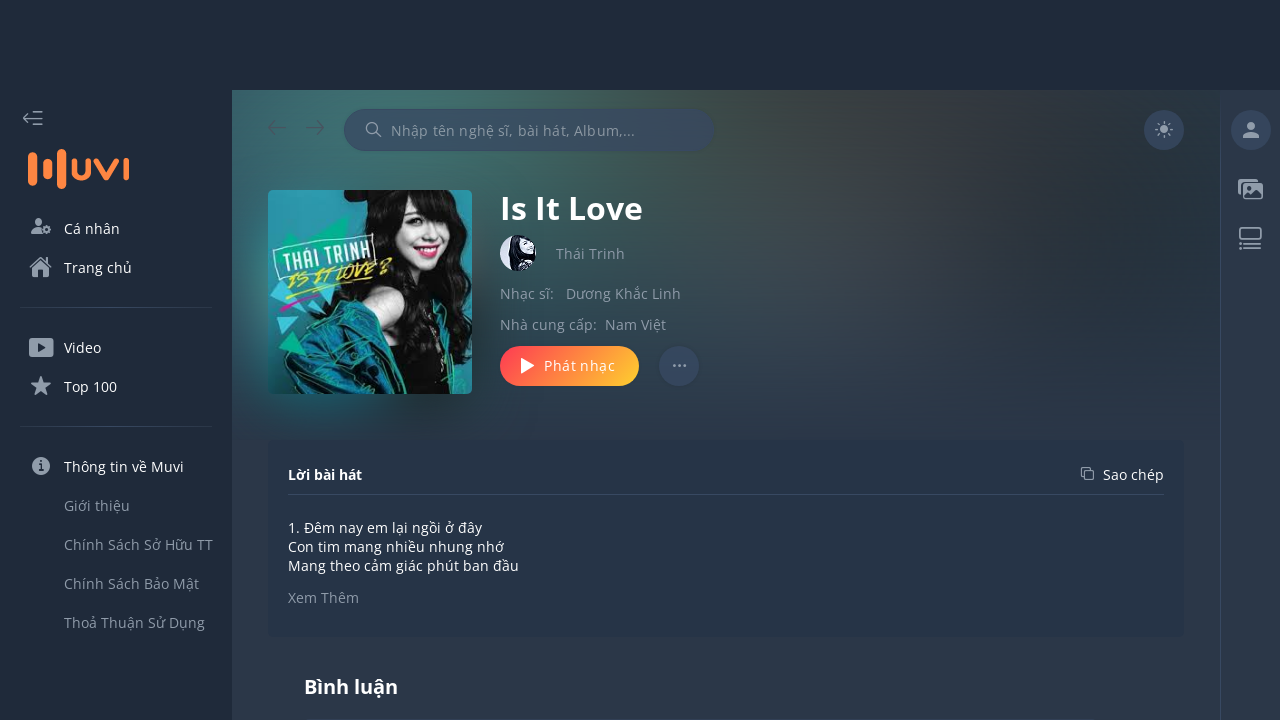

--- FILE ---
content_type: text/html; charset=utf-8
request_url: https://muvi.vn/bai-hat/is-it-love-cs.WBGDwvepAmNy.html
body_size: 27537
content:
<!DOCTYPE html><html lang="vi" data-theme="dark"><head><meta name="viewport" content="width=device-width"/><meta charSet="utf-8"/><meta content="width=device-width, initial-scale=1.0, maximum-scale=1.0,  minimum-scale=1.0, user-scalable=no"/><meta property="fb:app_id" content="199438930441095"/><meta property="og:type" content="website"/><meta name="twitter:creator" content="@NamVietMedia"/><meta name="twitter:site" content="@NamVietMedia"/><meta property="og:image:type" content="image/png"/><link rel="icon" type="image/png" sizes="32x32" href="/static/favicon/favicon.ico"/><link rel="icon" type="image/png" sizes="16x16" href="/static/favicon/favicon.ico"/><link rel="manifest" href="/static/favicon/site.webmanifest"/><link rel="dns-prefetch" href="https://muvi.vn"/><link rel="dns-prefetch" href="https://dt.muvi.vn"/><link rel="dns-prefetch" href="https://cdn.muvi.vn"/><link rel="dns-prefetch" href="https://www.google-analytics.com"/><meta name="robots" content="index, follow"/><script async="" src="https://pagead2.googlesyndication.com/pagead/js/adsbygoogle.js?client=ca-pub-7078400245394460" crossorigin="anonymous"></script><meta http-equiv="Content-Type" content="text/html; charset=utf-8"/><title>Is It Love - MP3 - Thái Trinh</title><meta name="title" content="Is It Love - MP3 - Thái Trinh"/><meta property="og:title" content="Is It Love - MP3 - Thái Trinh"/><meta property="twitter:title" content="Is It Love - MP3 - Thái Trinh"/><meta name="twitter:card" content="Is It Love - MP3 - Thái Trinh"/><meta name="description" content="Is It Love - Thái Trinh. Nghe - download - tải nhạc Is It Love mp3 miễn phí chất lượng cao. Xem lời bài hát - Lyrics Is It Love tại Muvi"/><meta property="og:description" content="Is It Love - Thái Trinh. Nghe - download - tải nhạc Is It Love mp3 miễn phí chất lượng cao. Xem lời bài hát - Lyrics Is It Love tại Muvi"/><meta property="twitter:description" content="Is It Love - MP3 - Thái Trinh"/><meta name="keywords" content="is it love thai trinh, is it love mp3, tai bai hat is it love, download nhac is it love"/><meta property="og:image" content="https://dt.muvi.vn/test/social/song/2023/07/11/is-it-love-cs20230711140320_20230711140321.jpg"/><meta property="og:image:url" content="https://dt.muvi.vn/test/social/song/2023/07/11/is-it-love-cs20230711140320_20230711140321.jpg"/><meta property="og:image:secure_url" content="https://dt.muvi.vn/test/social/song/2023/07/11/is-it-love-cs20230711140320_20230711140321.jpg"/><meta property="og:image:width" content="720"/><meta property="og:image:height" content="378"/><meta property="og:site_name" content="Muvi - Nghe và tải nhạc Mp3 miễn phí không giới hạn"/><meta property="og:audio" content="https://dt.muvi.vn/mvn/aud/thai-trinh/is-it-love.mp3"/><meta property="og:audio:type" content="audio/vnd.facebook.bridge"/><meta property="music:preview_url:url" content="https://dt.muvi.vn/mvn/aud/thai-trinh/is-it-love.mp3"/><meta property="music:preview_url:secure_url" content="https://dt.muvi.vn/mvn/aud/thai-trinh/is-it-love.mp3"/><meta property="music:preview_url:type" content="audio/mpeg"/><meta property="music:duration" content="25"/><meta property="og:url" content="https://muvi.vn/bai-hat/is-it-love-cs.WBGDwvepAmNy.html"/><meta property="music:musician" content="https://muvi.vn/bai-hat/is-it-love-cs.WBGDwvepAmNy.html"/><link rel="canonical" href="https://muvi.vn/bai-hat/is-it-love-cs.WBGDwvepAmNy.html"/><script type="application/ld+json">{"@context":"https://schema.org","@type":"MusicRecording","@id":"/bai-hat/is-it-love-cs/WBGDwvepAmNy","url":"/bai-hat/is-it-love-cs/WBGDwvepAmNy","name":"Is It Love","description":"Is It Love","image":"https://dt.muvi.vn/mvn/thumbnails/song/2019/10/25/isitlovethaitrinh_20191025223948.jpg","thumbnailUrl":"https://dt.muvi.vn/mvn/thumbnails/song/2019/10/25/isitlovethaitrinh_20191025223948.jpg","duration":"PT3M51.88898S","inLanguage":"vi","byArtist":[{"@context":"https://schema.org","@type":"MusicGroup","name":"Th\u00E1i Trinh","@id":"/nghe-si/thai-trinh/1KwBLJdw7eND","url":"/nghe-si/thai-trinh/1KwBLJdw7eND"}]}</script><meta name="next-head-count" content="43"/><style data-href="/_next/static/css/7cbefc39e3e2e3a46fa8.css">a,abbr,acronym,address,applet,article,aside,audio,b,big,blockquote,body,canvas,caption,center,cite,code,dd,del,details,dfn,div,dl,dt,em,embed,fieldset,figcaption,figure,footer,form,h1,h2,h3,h4,h5,h6,header,hgroup,html,i,iframe,img,ins,kbd,label,legend,li,main,mark,menu,nav,object,ol,output,p,pre,q,ruby,s,samp,section,small,span,strike,strong,sub,summary,sup,table,tbody,td,tfoot,th,thead,time,tr,tt,u,ul,var,video{margin:0;padding:0;border:0;font-size:100%;font:inherit;vertical-align:baseline}article,aside,details,figcaption,figure,footer,header,hgroup,main,menu,nav,section{display:block}[hidden]{display:none}menu,ol,ul{list-style:none}blockquote,q{quotes:none}blockquote:after,blockquote:before,q:after,q:before{content:"";content:none}table{border-collapse:collapse;border-spacing:0}a{color:inherit;text-decoration:unset}h1{font-size:30px;line-height:40px}@media(max-width:768px){h1{font-size:35px;margin-bottom:10px}}@font-face{font-family:Muvi Icon;font-style:normal;font-weight:600;src:local(""),url(/static/fonts/muvi-icon-v20.woff) format("woff");font-display:swap}@font-face{font-family:Open Sans;font-style:normal;font-weight:400;font-display:swap;src:url(/static/fonts/OpenSans-Regular.ttf)}@font-face{font-family:Open Sans;font-style:normal;font-weight:600;font-display:swap;src:url(/static/fonts/OpenSans-Bold.ttf)}body{--square-items:6;--rectangle-items:3;--grid-square-items:6;--grid-rectangle-items:3}@media(max-width:1366px){body{--square-items:5;--grid-square-items:5}}@media(max-width:1024px){body{--square-items:4;--rectangle-items:1;--grid-square-items:4;--grid-rectangle-items:1}}@media(max-width:992px){body{--square-items:4.2;--rectangle-items:1.5;--grid-square-items:2}}@media(max-width:620px){body{--square-items:2.2}}[data-theme=light]{--primary-bg:#fff;--secondary-bg:#e3e4e5;--layout-bg:#f9f9f9;--sidebar-bg:#fff;--header-bg:#f9f9f9;--box-item-bg:#fff;--text-primary:#333;--text-secondary:#777;--link-text-hover:#fe8642;--icon-primary:#777;--icon-secondary:#e1e2e2;--border-primary:#e3e4e5;--gradient-primary:linear-gradient(132deg,#fe4251 5.09%,#feca30 96.09%);--secondary-bg-alpha-50:rgba(227,228,229,0.5);--secondary-bg-alpha-80:rgba(227,228,229,0.8);--primary-bg-alpha-60:hsla(0,0%,100%,0.6);--layout-bg-alpha-50:hsla(0,0%,97.6%,0.5)}[data-theme=dark]{--primary-bg:#1f2a3a;--secondary-bg:#384962;--layout-bg:#2b3748;--sidebar-bg:#1f2a3a;--header-bg:#2b3748;--box-item-bg:#263447;--text-primary:#fff;--text-secondary:#909caa;--link-text-hover:#fe8642;--icon-primary:#909caa;--icon-secondary:#49535f;--border-primary:#384962;--gradient-primary:linear-gradient(132deg,#fe4251 5.09%,#feca30 96.09%);--secondary-bg-alpha-50:rgba(56,73,98,0.5);--secondary-bg-alpha-80:rgba(56,73,98,0.8);--primary-bg-alpha-60:rgba(31,42,58,0.8);--layout-bg-alpha-50:rgba(43,55,72,0.5)}[data-theme=gray-dark]{--primary-bg:#3b3f46;--secondary-bg:#40454d;--layout-bg:#2a2e34;--sidebar-bg:#3b3f46;--header-bg:#3b3f46;--box-item-bg:#40454d;--text-primary:#fff;--text-secondary:#7e7e7e;--link-text-hover:#fe8642;--icon-primary:#7e7e7e;--icon-secondary:#7e7e7e;--border-primary:#7e7e7e;--gradient-primary:linear-gradient(132deg,#fe4251 5.09%,#feca30 96.09%);--secondary-bg-alpha-50:rgba(64,69,77,0.5);--secondary-bg-alpha-80:rgba(64,69,77,0.8)}html{font-family:Open Sans,sans-serif;-webkit-box-sizing:border-box;-moz-box-sizing:border-box;box-sizing:border-box;text-rendering:optimizeLegibility;-moz-osx-font-smoothing:grayscale;-webkit-font-smoothing:antialiased;-font-smoothing:antialiased;-webkit-font-feature-settings:none;-moz-font-feature-settings:none;font-feature-settings:none;-moz-font-variant-ligatures:none;font-variant-ligatures:none;-webkit-font-variant-ligatures:none;text-shadow:rgba(0,0,0,.01) 0 0 1px}:root{--white:#fff;--yellow:#f3e500;--red:red;--transparent:transparent;--logo-color:#fe8642;--alpha-50:rgba(0,0,0,0.5);--white-alpha-50:hsla(0,0%,100%,0.5);--white-alpha-30:hsla(0,0%,100%,0.3);--white-alpha-5:hsla(0,0%,100%,0.05);--white-e3:#e3e4e5;--white-e1:#e1e2e2;--white-e3-alpha-80:rgba(227,228,229,0.8);--black-77:#777;--black-33:#333;--black-33-alpha-70:rgba(51,51,51,0.7);--gradient-green-yellow:linear-gradient(135deg,#69ac77,#ffef7b);--gradient-pink-yellow:linear-gradient(135deg,#ed4264,#ffedbc);--gradient-pink-blue:linear-gradient(135deg,#ff6e7f,#bfe9ff);--gradient-yellow-light:linear-gradient(133.38deg,#f09819,#edde5d 97.33%);--gradient-red-light:linear-gradient(135deg,#ff512f,#dd2476);--gradient-black-33:linear-gradient(180deg,rgba(51,51,51,0.6),rgba(51,51,51,0));--functional-btn-background:rgba(0,0,0,0.2);--box-shadow:0px 3px 6px rgba(0,0,0,0.5019607843);--zIndex-popup-player:1103;--zIndex-global-player:1102;--zIndex-progress-bar:1104;--zIndex-drawer:1100;--zIndex-popper:1106;--mobile-zIndex-drawer:1104;--mobile-zIndex-header:1105;--border-radius-small:5px;--border-radius-medium:0.5em;--border-radius-xLarge:100em;--scrollbar-track:#797070;--scrollbar-thumb:hsla(0,0%,100%,0.5);--media-mask:rgba(0,0,0,0.4);--header-height:80px;--footer-height:78px;--footer-border:1px;--global-player-height:72px;--drawer-width:232px;--right-sidebar-width:380px;--shortened-right-sidebar-width:60px;--shortened-drawer-width:80px;--search-box-width:370px;--player-dummy-trigger-height:1px;--mobile-footer-height:149px;--mobile-global-player-height:62px;--hidden-screen-flex:flex;--visibility-screen-flex:none;--font-size-normal:14px;--font-size-medium:22px;--font-size-large:32px;--line-height-normal:19px;--line-height-medium:30px;--line-height-large:44px;--layout-offset-padding:-webkit-calc((100vw - (var(--drawer-width) + var(--right-sidebar-width) + 1308px))/2);--layout-offset-padding:calc((100vw - (var(--drawer-width) + var(--right-sidebar-width) + 1308px)) / 2)}@media(max-width:1920px){:root{--layout-offset-padding:50px}}@media(max-width:1366px){:root{--layout-offset-padding:36px;--font-size-normal:14px;--font-size-medium:20px;--font-size-large:32px;--line-height-normal:19px;--line-height-medium:27px;--line-height-large:35px}}@media(max-width:1024px){:root{--hidden-screen-flex:none;--visibility-screen-flex:flex}}@media(max-width:992px){:root{--layout-offset-padding:16px;--font-size-normal:16px;--font-size-medium:20px;--font-size-large:30px;--line-height-normal:22px;--line-height-medium:27px;--line-height-large:35px}}body.block-scroll,html.block-scroll{height:100%!important;overflow:hidden!important;position:fixed!important}input:-webkit-autofill,input:-webkit-autofill:active,input:-webkit-autofill:focus,input:-webkit-autofill:hover{box-shadow:0 0 0 30px var(--secondary-bg) inset!important;-webkit-box-shadow:0 0 0 30px var(--secondary-bg) inset!important}input:-webkit-autofill{-webkit-text-fill-color:var(--text-secondary)!important}body{background-color:var(--layout-bg);color:var(--text-primary);overflow:hidden;scrollbar-color:var(--scrollbar-thumb) transparent;scrollbar-width:thin;font-size:var(--font-size-normal);line-height:var(--line-height-normal)}body ::-webkit-scrollbar{width:4px;background:var(--transparent)}body ::-webkit-scrollbar-track{border-radius:var(--border-radius-medium);background:var(--transparent)}body ::-webkit-scrollbar-thumb{border-radius:var(--border-radius-medium);background-color:var(--border-primary)}body ::-webkit-input-placeholder{color:var(--text-secondary);opacity:1}body ::-moz-placeholder{color:var(--text-secondary);opacity:1}body :-ms-input-placeholder{opacity:1}body ::placeholder{color:var(--text-secondary);opacity:1}body :-ms-input-placeholder{color:var(--text-secondary)}body ::-ms-input-placeholder{color:var(--text-secondary)}body i{font-family:Muvi Icon,sans-serif}a:hover{color:var(--link-text-hover)}.hasHover,svg{fill:currentColor;color:currentColor;-webkit-transition:all .2s;transition:all .2s}.hasHover:hover i,.hasHover:hover path,.hasHover:hover rect,.hasHover:hover span{fill:var(--link-text-hover);color:var(--link-text-hover)!important}.hasHover:hover line{stroke:var(--link-text-hover)}line,path,rect{fill:currentColor;color:currentColor}
/*# sourceMappingURL=7cbefc39e3e2e3a46fa8.css.map*/</style><noscript data-n-css=""></noscript><link rel="preload" href="/_next/static/chunks/commons-69cfa576ceedbbb415ea.js" as="script"/><link rel="preload" href="/_next/static/chunks/4913.e63122ac5a82a5b8202f.js" as="script"/><link rel="preload" href="/_next/static/chunks/4325.4b96b01ee26bf90e9e87.js" as="script"/><link rel="preload" href="/_next/static/chunks/3699.ecdd3e25c2d50d044a36.js" as="script"/><link rel="preload" href="/_next/static/chunks/8577.30f644793ec3116d6df4.js" as="script"/><link rel="preload" href="/_next/static/chunks/9722.c1221aa5121a3f8381d6.js" as="script"/><link rel="preload" href="/_next/static/chunks/1878.6802e69f96bed3a997c5.js" as="script"/><link rel="preload" href="/_next/static/chunks/1398.cd325c17c525783fae3c.js" as="script"/><link rel="preload" href="/_next/static/chunks/9069.c3d108bc2d5f87856088.js" as="script"/><link rel="preload" href="/_next/static/chunks/8055.67f28db87143c161923e.js" as="script"/><link rel="preload" href="/_next/static/chunks/6525.e4b5029ed825d1979311.js" as="script"/><link rel="preload" href="/_next/static/chunks/1006.8ea3fdd7326b9a8ac797.js" as="script"/><link rel="preload" href="/_next/static/chunks/runtime-191215955db0d9fe5861.js" as="script"/><link rel="preload" href="/_next/static/chunks/3935-b3de476bf703be86f466.js" as="script"/><link rel="preload" href="/_next/static/chunks/main-f1ecca5f17929e3fd08a.js" as="script"/><link rel="preload" href="/_next/static/chunks/1962-12b739b3cf3a717ade51.js" as="script"/><link rel="preload" href="/_next/static/chunks/pages/_app-a3b83d4fb2cda2ca3b1f.js" as="script"/><link rel="preload" href="/_next/static/chunks/commons-69cfa576ceedbbb415ea.js" as="script"/><link rel="preload" href="/_next/static/chunks/pages/song-detail/%5Bid%5D-de202b73ece851fb5846.js" as="script"/><style id="jss-server-side">.MuiButtonBase-root {
  color: inherit;
  border: 0;
  cursor: pointer;
  margin: 0;
  display: inline-flex;
  outline: 0;
  padding: 0;
  position: relative;
  box-sizing: border-box;
  align-items: center;
  user-select: none;
  border-radius: 0;
  vertical-align: middle;
  -moz-appearance: none;
  justify-content: center;
  text-decoration: none;
  background-color: transparent;
  -webkit-appearance: none;
  -webkit-tap-highlight-color: transparent;
}
.MuiButtonBase-root::-moz-focus-inner {
  border-style: none;
}
.MuiButtonBase-root.Mui-disabled {
  cursor: default;
  pointer-events: none;
}
@media print {
  .MuiButtonBase-root {
    color-adjust: exact;
  }
}
  .MuiSvgIcon-root {
    fill: currentColor;
    width: 1em;
    height: 1em;
    display: inline-block;
    font-size: 1.5rem;
    transition: fill 200ms cubic-bezier(0.4, 0, 0.2, 1) 0ms;
    flex-shrink: 0;
    user-select: none;
  }
  .MuiSvgIcon-colorPrimary {
    color: #3f51b5;
  }
  .MuiSvgIcon-colorSecondary {
    color: #f50057;
  }
  .MuiSvgIcon-colorAction {
    color: rgba(0, 0, 0, 0.54);
  }
  .MuiSvgIcon-colorError {
    color: #f44336;
  }
  .MuiSvgIcon-colorDisabled {
    color: rgba(0, 0, 0, 0.26);
  }
  .MuiSvgIcon-fontSizeInherit {
    font-size: inherit;
  }
  .MuiSvgIcon-fontSizeSmall {
    font-size: 1.25rem;
  }
  .MuiSvgIcon-fontSizeLarge {
    font-size: 2.1875rem;
  }
  .MuiInputBase-input {
    padding: 10px 0 !important;
    font-size: var(--font-size-normal) !important;
  }
  .MuiButton-root {
    font-size: var(--font-size-normal);
    font-family: Open Sans, sans-serif !important;
    font-weight: 400;
    line-height: var(--line-height-normal);
  }
  .MuiDialog-paperWidthXs {
    max-width: 412px !important;
  }
  .MuiTabScrollButton-root.Mui-disabled {
    opacity: 0.1;
  }
  .MuiButton-containedSizeLarge {
    font-size: var(--font-size-normal) !important;
  }
  .MuiPickersBasePicker-container {
    color: var(--text-secondary);
    background-color: var(--primary-bg);
  }
  .MuiPickersBasePicker-container .MuiPickersCalendarHeader-iconButton {
    background-color: var(--transparent);
  }
  .MuiPickersBasePicker-container .MuiIconButton-root {
    color: var(--icon-primary);
  }
  .MuiPickersBasePicker-container .MuiPickersToolbar-toolbar {
    background-color: var(--secondary-bg);
  }
  .MuiPickersBasePicker-container .MuiPickersDay-day {
    color: var(--text-primary);
  }
  .MuiPickersBasePicker-container .MuiPickersDay-daySelected {
    background-color: var(--secondary-bg-alpha-80);
  }
  .MuiPickersBasePicker-container .MuiPickersDay-daySelected:hover {
    background-color: var(--secondary-bg);
  }
  .MuiPickersBasePicker-container .MuiPickersToolbar-toolbar h6 {
    color: var(--text-secondary);
  }
  .MuiPickersBasePicker-container .MuiPickersToolbar-toolbar h4 {
    color: var(--text-primary);
  }
  .MuiPickersBasePicker-container .MuiIconButton-root path {
    fill: currentColor;
  }
  .MuiPickersBasePicker-container .MuiIconButton-root path[fill=none] {
    fill: none;
  }
  .MuiInputBase-root {
    color: var(--text-primary) !important;
    font-family: Open Sans, sans-serif !important;
  }
  .MuiInputBase-root.MuiInput-underline:after {
    border-bottom: solid 1px var(--border-primary);
  }
  .MuiInputBase-root > input {
    -webkit-text-fill-color: var(--text-primary) !important;
  }
  .MuiInputBase-root.MuiInput-underline:before {
    border-bottom-color: var(--border-primary);
  }
  .MuiInputBase-root.MuiInput-underline:hover:before {
    border-bottom-color: var(--border-primary);
  }
  .MuiInputBase-root.MuiInput-underline:hover:not(.Mui-disabled):before {
    border-bottom: solid 1px var(--border-primary);
  }
  .MuiFormLabel-root {
    font-size: var(--font-size-normal);
  }
  .MuiInputLabel-root.MuiInputLabel-shrink {
    transform: translate(0, 1.5px);
  }
  .MuiAvatar-fallback {
    width: 60% !important;
    height: 60% !important;
  }
  .MuiAvatar-colorDefault {
    color: var(--icon-primary) !important;
    background-color: var(--secondary-bg-alpha-80) !important;
  }
  .MuiTextField-root label {
    color: var(--text-primary);
  }
  .MuiTextField-root label.Mui-focused {
    color: var(--text-primary);
  }
  .MuiTextField-root label.Mui-disabled {
    color: var(--text-primary);
    border-bottom-style: solid;
  }
  .MuiSlider-colorPrimary {
    color: var(--player-middle-control) !important;
  }
  .MuiSlider-colorSecondary {
    color: var(--link-text-hover) !important;
  }
  .MuiSlider-thumb {
    background: var(--gradient-primary);
  }
  .MuiSlider-track {
    background: var(--gradient-primary);
  }
  .MuiSlider-rail {
    color: var(--icon-primary);
    height: 2px !important;
  }
  .MuiDialog-paper {
    color: var(--text-primary);
    background-color: var(--primary-bg);
  }
  .MuiDialogTitle-root {
    padding: 16px 18px;
    text-align: center;
  }
  .MuiDialogContent-root {
    padding: 10px 10px !important;
  }
  .MuiContainer-root {
    padding-left: 20px;
    padding-right: 20px;
  }
  .MuiListItem-root.MuiListItem-root.Mui-selected {
    color: var(--link-text-hover);
    background-color: var(--secondary-bg) !important;
  }
  .jss36 {
    width: 60px !important;
    height: 47px !important;
    padding: 12px 11px 12px 11px !important;
    align-items: center !important;
  }
  .jss37 {
    top: unset !important;
    color: var(--white);
    width: 40px;
    height: 40px;
    transform: translateX(3px);
  }
  .jss37.jss37.jss38 {
    color: var(--white);
  }
  .jss37.jss37.jss38 + .jss39 {
    opacity: 1;
    background: var(--gradient-primary);
  }
  .jss38 {
    transform: translateX(17px) !important;
  }
  .jss39 {
    opacity: 1;
    border-radius: 50px !important;
    background-color: var(--secondary-bg);
  }
  .jss22.MuiIconButton-root {
    font-size: var(--font-size-normal);
  }
  .jss13 {
    color: var(--primary-bg) !important;
  }
  .jss14 {
    color: var(--text-primary) !important;
    padding: 5px;
    font-size: var(--font-size-normal);
    box-shadow: var(--box-shadow);
    background-color: var(--primary-bg) !important;
  }
  .jss25 {
    color: var(--text-primary);
    touch-action: none;
    scrollbar-width: none;
  }
  .jss25::-webkit-scrollbar {
    display: none;
  }
  .jss26 {
    overflow: hidden;
    touch-action: none;
    background-color: var(--alpha-50);
  }
  .jss27 {
    background-color: var(--primary-bg);
  }
  .jss28 {
    background-color: var(--primary-bg);
  }
  .jss29 {
    background-color: var(--primary-bg);
  }
  .jss30 {
    background-color: var(--primary-bg);
  }
  .jss31 {
    background-color: var(--primary-bg);
  }
  .jss32 {
    background-color: var(--primary-bg);
  }
  .MuiButton-root {
    padding: 6px 16px;
    font-size: 0.875rem;
    min-width: 64px;
    transition: background-color 250ms cubic-bezier(0.4, 0, 0.2, 1) 0ms,box-shadow 250ms cubic-bezier(0.4, 0, 0.2, 1) 0ms,border-color 250ms cubic-bezier(0.4, 0, 0.2, 1) 0ms,color 250ms cubic-bezier(0.4, 0, 0.2, 1) 0ms;
    font-family: "Roboto", "Helvetica", "Arial", sans-serif;
    font-weight: 500;
    line-height: 1.75;
    border-radius: 4px;
    letter-spacing: 0.02857em;
    text-transform: uppercase;
  }
  .MuiButton-root:hover {
    text-decoration: none;
    background-color: rgba(0, 0, 0, 0.04);
  }
  .MuiButton-root.Mui-disabled {
    color: rgba(0, 0, 0, 0.26);
  }
@media (hover: none) {
  .MuiButton-root:hover {
    background-color: transparent;
  }
}
  .MuiButton-label {
    width: 100%;
    display: inherit;
    align-items: inherit;
    justify-content: inherit;
  }
  .MuiButton-text {
    padding: 6px 8px;
  }
  .MuiButton-textPrimary {
    color: #3f51b5;
  }
  .MuiButton-textPrimary:hover {
    background-color: rgba(63, 81, 181, 0.04);
  }
@media (hover: none) {
  .MuiButton-textPrimary:hover {
    background-color: transparent;
  }
}
  .MuiButton-textSecondary {
    color: #f50057;
  }
  .MuiButton-textSecondary:hover {
    background-color: rgba(245, 0, 87, 0.04);
  }
@media (hover: none) {
  .MuiButton-textSecondary:hover {
    background-color: transparent;
  }
}
  .MuiButton-outlined {
    border: 1px solid rgba(0, 0, 0, 0.23);
    padding: 5px 15px;
  }
  .MuiButton-outlined.Mui-disabled {
    border: 1px solid rgba(0, 0, 0, 0.12);
  }
  .MuiButton-outlinedPrimary {
    color: #3f51b5;
    border: 1px solid rgba(63, 81, 181, 0.5);
  }
  .MuiButton-outlinedPrimary:hover {
    border: 1px solid #3f51b5;
    background-color: rgba(63, 81, 181, 0.04);
  }
@media (hover: none) {
  .MuiButton-outlinedPrimary:hover {
    background-color: transparent;
  }
}
  .MuiButton-outlinedSecondary {
    color: #f50057;
    border: 1px solid rgba(245, 0, 87, 0.5);
  }
  .MuiButton-outlinedSecondary:hover {
    border: 1px solid #f50057;
    background-color: rgba(245, 0, 87, 0.04);
  }
  .MuiButton-outlinedSecondary.Mui-disabled {
    border: 1px solid rgba(0, 0, 0, 0.26);
  }
@media (hover: none) {
  .MuiButton-outlinedSecondary:hover {
    background-color: transparent;
  }
}
  .MuiButton-contained {
    color: rgba(0, 0, 0, 0.87);
    box-shadow: 0px 3px 1px -2px rgba(0,0,0,0.2),0px 2px 2px 0px rgba(0,0,0,0.14),0px 1px 5px 0px rgba(0,0,0,0.12);
    background-color: #e0e0e0;
  }
  .MuiButton-contained:hover {
    box-shadow: 0px 2px 4px -1px rgba(0,0,0,0.2),0px 4px 5px 0px rgba(0,0,0,0.14),0px 1px 10px 0px rgba(0,0,0,0.12);
    background-color: #d5d5d5;
  }
  .MuiButton-contained.Mui-focusVisible {
    box-shadow: 0px 3px 5px -1px rgba(0,0,0,0.2),0px 6px 10px 0px rgba(0,0,0,0.14),0px 1px 18px 0px rgba(0,0,0,0.12);
  }
  .MuiButton-contained:active {
    box-shadow: 0px 5px 5px -3px rgba(0,0,0,0.2),0px 8px 10px 1px rgba(0,0,0,0.14),0px 3px 14px 2px rgba(0,0,0,0.12);
  }
  .MuiButton-contained.Mui-disabled {
    color: rgba(0, 0, 0, 0.26);
    box-shadow: none;
    background-color: rgba(0, 0, 0, 0.12);
  }
@media (hover: none) {
  .MuiButton-contained:hover {
    box-shadow: 0px 3px 1px -2px rgba(0,0,0,0.2),0px 2px 2px 0px rgba(0,0,0,0.14),0px 1px 5px 0px rgba(0,0,0,0.12);
    background-color: #e0e0e0;
  }
}
  .MuiButton-containedPrimary {
    color: #fff;
    background-color: #3f51b5;
  }
  .MuiButton-containedPrimary:hover {
    background-color: #303f9f;
  }
@media (hover: none) {
  .MuiButton-containedPrimary:hover {
    background-color: #3f51b5;
  }
}
  .MuiButton-containedSecondary {
    color: #fff;
    background-color: #f50057;
  }
  .MuiButton-containedSecondary:hover {
    background-color: #c51162;
  }
@media (hover: none) {
  .MuiButton-containedSecondary:hover {
    background-color: #f50057;
  }
}
  .MuiButton-disableElevation {
    box-shadow: none;
  }
  .MuiButton-disableElevation:hover {
    box-shadow: none;
  }
  .MuiButton-disableElevation.Mui-focusVisible {
    box-shadow: none;
  }
  .MuiButton-disableElevation:active {
    box-shadow: none;
  }
  .MuiButton-disableElevation.Mui-disabled {
    box-shadow: none;
  }
  .MuiButton-colorInherit {
    color: inherit;
    border-color: currentColor;
  }
  .MuiButton-textSizeSmall {
    padding: 4px 5px;
    font-size: 0.8125rem;
  }
  .MuiButton-textSizeLarge {
    padding: 8px 11px;
    font-size: 0.9375rem;
  }
  .MuiButton-outlinedSizeSmall {
    padding: 3px 9px;
    font-size: 0.8125rem;
  }
  .MuiButton-outlinedSizeLarge {
    padding: 7px 21px;
    font-size: 0.9375rem;
  }
  .MuiButton-containedSizeSmall {
    padding: 4px 10px;
    font-size: 0.8125rem;
  }
  .MuiButton-containedSizeLarge {
    padding: 8px 22px;
    font-size: 0.9375rem;
  }
  .MuiButton-fullWidth {
    width: 100%;
  }
  .MuiButton-startIcon {
    display: inherit;
    margin-left: -4px;
    margin-right: 8px;
  }
  .MuiButton-startIcon.MuiButton-iconSizeSmall {
    margin-left: -2px;
  }
  .MuiButton-endIcon {
    display: inherit;
    margin-left: 8px;
    margin-right: -4px;
  }
  .MuiButton-endIcon.MuiButton-iconSizeSmall {
    margin-right: -2px;
  }
  .MuiButton-iconSizeSmall > *:first-child {
    font-size: 18px;
  }
  .MuiButton-iconSizeMedium > *:first-child {
    font-size: 20px;
  }
  .MuiButton-iconSizeLarge > *:first-child {
    font-size: 22px;
  }
  .jss15 {
    color: var(--text-primary);
    padding: 0px 24px;
    box-shadow: none;
    border-radius: 30px;
    text-transform: initial;
  }
  .jss16 {
    box-shadow: 0 0 4px rgb(0 0 0 / 4%);
  }
  .jss16.jss20 {
    color: var(--white);
    border: 0px solid var(--icon-secondary);
    opacity: 0.3;
    background-color: var(--icon-secondary);
  }
  .jss17 {
    background-color: var(--link-text-hover);
  }
  .jss17:hover {
    box-shadow: none;
    background-color: var(--link-text-hover);
  }
  .jss18 {
    border-color: var(--border-primary);
  }
  .jss18:hover {
    box-shadow: none;
    border-color: var(--border-primary);
    background-color: transparent;
  }
  .jss19 {
    height: 40px;
    min-width: 134px;
  }
  .jss21 {
    background: var(--gradient-primary);
    color: var(--white);
  }
  .jss21:hover {
    background: var(--gradient-primary);
  }
  .jss34 {
    background: var(--gradient-primary);
    color: var(--white);
  }
  .jss34:hover {
    background: var(--gradient-primary);
  }
  .MuiListItem-root {
    width: 100%;
    display: flex;
    position: relative;
    box-sizing: border-box;
    text-align: left;
    align-items: center;
    padding-top: 8px;
    padding-bottom: 8px;
    justify-content: flex-start;
    text-decoration: none;
  }
  .MuiListItem-root.Mui-focusVisible {
    background-color: rgba(0, 0, 0, 0.12);
  }
  .MuiListItem-root.Mui-selected {
    background-color: rgba(63, 81, 181, 0.08);
  }
  .MuiListItem-root.Mui-disabled {
    opacity: 0.38;
  }
  .MuiListItem-root.Mui-selected.Mui-focusVisible {
    background-color: rgba(63, 81, 181, 0.2);
  }
  .MuiListItem-container {
    position: relative;
  }
  .MuiListItem-dense {
    padding-top: 4px;
    padding-bottom: 4px;
  }
  .MuiListItem-alignItemsFlexStart {
    align-items: flex-start;
  }
  .MuiListItem-divider {
    border-bottom: 1px solid rgba(0, 0, 0, 0.12);
    background-clip: padding-box;
  }
  .MuiListItem-gutters {
    padding-left: 16px;
    padding-right: 16px;
  }
  .MuiListItem-button {
    transition: background-color 150ms cubic-bezier(0.4, 0, 0.2, 1) 0ms;
  }
  .MuiListItem-button:hover {
    text-decoration: none;
    background-color: rgba(0, 0, 0, 0.04);
  }
  .MuiListItem-button.Mui-selected:hover {
    background-color: rgba(63, 81, 181, 0.12);
  }
@media (hover: none) {
  .MuiListItem-button.Mui-selected:hover {
    background-color: rgba(63, 81, 181, 0.08);
  }
}
@media (hover: none) {
  .MuiListItem-button:hover {
    background-color: transparent;
  }
}
  .MuiListItem-secondaryAction {
    padding-right: 48px;
  }
  .MuiPopover-paper {
    outline: 0;
    position: absolute;
    max-width: calc(100% - 32px);
    min-width: 16px;
    max-height: calc(100% - 32px);
    min-height: 16px;
    overflow-x: hidden;
    overflow-y: auto;
  }
  .MuiTooltip-popper {
    z-index: 1500;
    pointer-events: none;
  }
  .MuiTooltip-popperInteractive {
    pointer-events: auto;
  }
  .MuiTooltip-popperArrow[x-placement*="bottom"] .MuiTooltip-arrow {
    top: 0;
    left: 0;
    margin-top: -0.71em;
    margin-left: 4px;
    margin-right: 4px;
  }
  .MuiTooltip-popperArrow[x-placement*="top"] .MuiTooltip-arrow {
    left: 0;
    bottom: 0;
    margin-left: 4px;
    margin-right: 4px;
    margin-bottom: -0.71em;
  }
  .MuiTooltip-popperArrow[x-placement*="right"] .MuiTooltip-arrow {
    left: 0;
    width: 0.71em;
    height: 1em;
    margin-top: 4px;
    margin-left: -0.71em;
    margin-bottom: 4px;
  }
  .MuiTooltip-popperArrow[x-placement*="left"] .MuiTooltip-arrow {
    right: 0;
    width: 0.71em;
    height: 1em;
    margin-top: 4px;
    margin-right: -0.71em;
    margin-bottom: 4px;
  }
  .MuiTooltip-popperArrow[x-placement*="left"] .MuiTooltip-arrow::before {
    transform-origin: 0 0;
  }
  .MuiTooltip-popperArrow[x-placement*="right"] .MuiTooltip-arrow::before {
    transform-origin: 100% 100%;
  }
  .MuiTooltip-popperArrow[x-placement*="top"] .MuiTooltip-arrow::before {
    transform-origin: 100% 0;
  }
  .MuiTooltip-popperArrow[x-placement*="bottom"] .MuiTooltip-arrow::before {
    transform-origin: 0 100%;
  }
  .MuiTooltip-tooltip {
    color: #fff;
    padding: 4px 8px;
    font-size: 0.6875rem;
    max-width: 300px;
    word-wrap: break-word;
    font-family: "Roboto", "Helvetica", "Arial", sans-serif;
    font-weight: 500;
    border-radius: 4px;
    background-color: rgba(97, 97, 97, 0.92);
  }
  .MuiTooltip-tooltipArrow {
    margin: 0;
    position: relative;
  }
  .MuiTooltip-arrow {
    color: rgba(97, 97, 97, 0.9);
    width: 1em;
    height: 0.71em;
    overflow: hidden;
    position: absolute;
    box-sizing: border-box;
  }
  .MuiTooltip-arrow::before {
    width: 100%;
    height: 100%;
    margin: auto;
    content: "";
    display: block;
    transform: rotate(45deg);
    background-color: currentColor;
  }
  .MuiTooltip-touch {
    padding: 8px 16px;
    font-size: 0.875rem;
    font-weight: 400;
    line-height: 1.14286em;
  }
  .MuiTooltip-tooltipPlacementLeft {
    margin: 0 24px ;
    transform-origin: right center;
  }
@media (min-width:600px) {
  .MuiTooltip-tooltipPlacementLeft {
    margin: 0 14px;
  }
}
  .MuiTooltip-tooltipPlacementRight {
    margin: 0 24px;
    transform-origin: left center;
  }
@media (min-width:600px) {
  .MuiTooltip-tooltipPlacementRight {
    margin: 0 14px;
  }
}
  .MuiTooltip-tooltipPlacementTop {
    margin: 24px 0;
    transform-origin: center bottom;
  }
@media (min-width:600px) {
  .MuiTooltip-tooltipPlacementTop {
    margin: 14px 0;
  }
}
  .MuiTooltip-tooltipPlacementBottom {
    margin: 24px 0;
    transform-origin: center top;
  }
@media (min-width:600px) {
  .MuiTooltip-tooltipPlacementBottom {
    margin: 14px 0;
  }
}
  .MuiContainer-root {
    width: 100%;
    display: block;
    box-sizing: border-box;
    margin-left: auto;
    margin-right: auto;
    padding-left: 16px;
    padding-right: 16px;
  }
@media (min-width:600px) {
  .MuiContainer-root {
    padding-left: 24px;
    padding-right: 24px;
  }
}
  .MuiContainer-disableGutters {
    padding-left: 0;
    padding-right: 0;
  }
@media (min-width:600px) {
  .MuiContainer-fixed {
    max-width: 600px;
  }
}
@media (min-width:960px) {
  .MuiContainer-fixed {
    max-width: 960px;
  }
}
@media (min-width:1280px) {
  .MuiContainer-fixed {
    max-width: 1280px;
  }
}
@media (min-width:1920px) {
  .MuiContainer-fixed {
    max-width: 1920px;
  }
}
@media (min-width:0px) {
  .MuiContainer-maxWidthXs {
    max-width: 444px;
  }
}
@media (min-width:600px) {
  .MuiContainer-maxWidthSm {
    max-width: 600px;
  }
}
@media (min-width:960px) {
  .MuiContainer-maxWidthMd {
    max-width: 960px;
  }
}
@media (min-width:1280px) {
  .MuiContainer-maxWidthLg {
    max-width: 1280px;
  }
}
@media (min-width:1920px) {
  .MuiContainer-maxWidthXl {
    max-width: 1920px;
  }
}
  .MuiList-root {
    margin: 0;
    padding: 0;
    position: relative;
    list-style: none;
  }
  .MuiList-padding {
    padding-top: 8px;
    padding-bottom: 8px;
  }
  .MuiList-subheader {
    padding-top: 0;
  }
  .jss3 {
    cursor: pointer;
    box-sizing: border-box;
  }
  .jss4 .list-icon {
    color: var(--link-text-hover) !important;
  }
  .jss5:hover {
    color: var(--link-text-hover);
  }
  .jss7 {
    margin: 0;
    width: unset;
  }
  .jss8 {
    padding: 10px 28px;
  }
  .jss9 {
    padding: 10px 28px;
  }
  .jss10 {
    padding: 10px 24px !important;
  }
  .MuiAvatar-root {
    width: 40px;
    height: 40px;
    display: flex;
    overflow: hidden;
    position: relative;
    font-size: 1.25rem;
    align-items: center;
    flex-shrink: 0;
    font-family: "Roboto", "Helvetica", "Arial", sans-serif;
    line-height: 1;
    user-select: none;
    border-radius: 50%;
    justify-content: center;
  }
  .MuiAvatar-colorDefault {
    color: #fafafa;
    background-color: #bdbdbd;
  }
  .MuiAvatar-rounded {
    border-radius: 4px;
  }
  .MuiAvatar-square {
    border-radius: 0;
  }
  .MuiAvatar-img {
    color: transparent;
    width: 100%;
    height: 100%;
    object-fit: cover;
    text-align: center;
    text-indent: 10000px;
  }
  .MuiAvatar-fallback {
    width: 75%;
    height: 75%;
  }
  .jss35 {
    cursor: pointer;
  }
  .jss35:hover {
    color: var(--text-primary);
    background-color: var(--secondary-bg);
  }
@media print {
  .MuiDialog-root {
    position: absolute !important;
  }
}
  .MuiDialog-scrollPaper {
    display: flex;
    align-items: center;
    justify-content: center;
  }
  .MuiDialog-scrollBody {
    overflow-x: hidden;
    overflow-y: auto;
    text-align: center;
  }
  .MuiDialog-scrollBody:after {
    width: 0;
    height: 100%;
    content: "";
    display: inline-block;
    vertical-align: middle;
  }
  .MuiDialog-container {
    height: 100%;
    outline: 0;
  }
@media print {
  .MuiDialog-container {
    height: auto;
  }
}
  .MuiDialog-paper {
    margin: 32px;
    position: relative;
    overflow-y: auto;
  }
@media print {
  .MuiDialog-paper {
    box-shadow: none;
    overflow-y: visible;
  }
}
  .MuiDialog-paperScrollPaper {
    display: flex;
    max-height: calc(100% - 64px);
    flex-direction: column;
  }
  .MuiDialog-paperScrollBody {
    display: inline-block;
    text-align: left;
    vertical-align: middle;
  }
  .MuiDialog-paperWidthFalse {
    max-width: calc(100% - 64px);
  }
  .MuiDialog-paperWidthXs {
    max-width: 444px;
  }
@media (max-width:507.95px) {
  .MuiDialog-paperWidthXs.MuiDialog-paperScrollBody {
    max-width: calc(100% - 64px);
  }
}
  .MuiDialog-paperWidthSm {
    max-width: 600px;
  }
@media (max-width:663.95px) {
  .MuiDialog-paperWidthSm.MuiDialog-paperScrollBody {
    max-width: calc(100% - 64px);
  }
}
  .MuiDialog-paperWidthMd {
    max-width: 960px;
  }
@media (max-width:1023.95px) {
  .MuiDialog-paperWidthMd.MuiDialog-paperScrollBody {
    max-width: calc(100% - 64px);
  }
}
  .MuiDialog-paperWidthLg {
    max-width: 1280px;
  }
@media (max-width:1343.95px) {
  .MuiDialog-paperWidthLg.MuiDialog-paperScrollBody {
    max-width: calc(100% - 64px);
  }
}
  .MuiDialog-paperWidthXl {
    max-width: 1920px;
  }
@media (max-width:1983.95px) {
  .MuiDialog-paperWidthXl.MuiDialog-paperScrollBody {
    max-width: calc(100% - 64px);
  }
}
  .MuiDialog-paperFullWidth {
    width: calc(100% - 64px);
  }
  .MuiDialog-paperFullScreen {
    width: 100%;
    height: 100%;
    margin: 0;
    max-width: 100%;
    max-height: none;
    border-radius: 0;
  }
  .MuiDialog-paperFullScreen.MuiDialog-paperScrollBody {
    margin: 0;
    max-width: 100%;
  }
  .jss11 {
    top: 0;
    right: 0;
    position: absolute;
  }
  .jss12 {
    color: var(--icon-primary);
  }
  .jss23 {
    color: var(--icon-primary);
  }
  .jss33 {
    color: var(--icon-primary);
  }
  .jss40 {
    color: var(--icon-primary);
  }</style><style data-styled="gMQYmN iXICbL ldXQGK bneOhA jSDHoo lekzWB hHkjPZ iMWozR lijwof iXEtBj cBFOCD cOZnZd dvmxWn hCvcfB jgfPQb bDmjhq hkpoeE erPsKK chexpW eNeDug dYFXLt gqMDiH bqHSrk hikuPn UeSaM gaQaEw fTPEAZ hJUNkK dnYsyT gUJNix fyuomg kOjEiN iehq hKSmHF kOAcHp hPvDwd xNKAf kgZtwP kfLChM lnpOra jhiQIA dhPNwE ibtvyK hZirIL eiwYcM cBNSkp cnSOBi dHkfno hajhdO bqrOgk hBBDNG dPXHDc glXMGt ffGlrE hszGwT jancQx kbjDDs oGxQH bONDh gqCXti emYODk kwAdxa cuVxuT bqDWkD gKxiIa nNoNQ fFYdtm bYlcvH irgTbd gAuUZB bhjYjn hCbAEq iNEoBQ cchjHz hJWicL kgHlBc civVXS fffZAf wOPno dxlZKu hHliiM dhNNru ivQWMT hdUhyw hXOFuf fGxGUN kgQRbo bWayaF bwhdPA kksThP fPpHhX enfWdS FeVVA cGZBJK kcfCCU jMuFwg hHnkFL hviGEn dPUTQo eoyHrV gfwqqn cEvqyh healHl bPLefT itdNMQ koDYuX jsUplH rhgsY nejqE ilhsXF hEXfgz hZvHAP feDToZ dYPBXz jhjBlI gRdZEF zLfOa gmFLxg hlomFI wJgwl caXsTd hsPlom kowmwS bcOLmh jqLzFt etChJd eNVAfp dvdUxj jweWWK hQsbRP eGxqYk beAXyz kQxyFT clfmpJ jFIrhL kIgBSk kkLaMB" data-styled-version="4.4.1">
/* sc-component-id: BaseStyles__ContentSectionWrapper-sc-x8a1c0-2 */
.gMQYmN{padding:0 var(--layout-offset-padding);}
/* sc-component-id: BaseStyles__Title-sc-x8a1c0-6 */
.bYlcvH{cursor:pointer;display:-webkit-inline-box;display:-webkit-inline-flex;display:-ms-inline-flexbox;display:inline-flex;font-size:var(--font-size-normal);color:inherit;font-weight:normal;line-height:var(--line-height-normal);} .bYlcvH:hover{color:var(--link-text-hover);}
/* sc-component-id: BaseStyles__Background-sc-x8a1c0-27 */
.dPXHDc{position:absolute;background-color:var(--mask-lyric-box);content:'';position:absolute;height:100%;width:100%;-webkit-transition:background ease 750ms;transition:background ease 750ms;background:url('https://dt.muvi.vn/mvn/thumbnails/song/2019/10/25/isitlovethaitrinh_20191025223948.jpg?w=288&h=288') no-repeat center center;background-size:cover;background-size:fill;overflow:hidden;left:-5%;right:-5%;bottom:-5%;height:110%;width:110%;-webkit-filter:blur(200px);-webkit-filter:blur(200px);filter:blur(200px);({ blur}) => blur && ` -webkit-filter:blur(${blur}px);-webkit-filter:blur(${blur}px);filter:blur(${blur}px);}
/* sc-component-id: MuviSkeletonStyles__Skeleton-sc-13j8brr-0 */
.oGxQH{display:block;background-color:var(--secondary-bg);-webkit-animation:bzcbYv 1.5s ease-in-out 0.5s infinite;animation:bzcbYv 1.5s ease-in-out 0.5s infinite;width:100%;height:100%;height:288px;width:288px;border-radius:5px;}.bONDh{display:block;background-color:var(--secondary-bg);-webkit-animation:bzcbYv 1.5s ease-in-out 0.5s infinite;animation:bzcbYv 1.5s ease-in-out 0.5s infinite;width:100%;height:100%;height:36px;width:36px;border-radius:50%;}
/* sc-component-id: ImageStyles__ImageWrapper-sc-92votr-0 */
.jancQx{border-radius:5px;width:100%;height:100%;}.kbjDDs{border-radius:5px;width:100%;height:100%;width:36px;height:36px;}
/* sc-component-id: BaseIcon-sc-1tnqu37-0 */
.lekzWB::before{content:'\0033';}.hHkjPZ::before{content:'\004C';}.iMWozR::before{content:'\0036';}.lijwof::before{content:'\0024';}.iXEtBj::before{content:'\002B';}.cBFOCD::before{content:'\0035';}.cOZnZd::before{content:'\0038';}.dvmxWn::before{content:'\002A';}.hCvcfB::before{content:'\003F';}.jgfPQb::before{content:'\0040';}.bDmjhq::before{content:'\0032';}.hkpoeE::before{content:'\005A';}.erPsKK::before{content:'\006E';}.chexpW::before{content:'\0039';}.eNeDug::before{content:'\0054';}.dYFXLt::before{content:'\0042';}.gqMDiH::before{content:'\0022';}.bqHSrk::before{content:'\0021';}.hikuPn::before{content:'\0028';}.UeSaM::before{content:'\0027';}.gaQaEw::before{content:'\0037';}.fTPEAZ::before{content:'\003A';}.hJUNkK::before{content:'\0023';}.dnYsyT::before{content:'\0025';}
/* sc-component-id: CardStyles__TextEllipsis-sc-sbf3aa-3 */
.fFYdtm{display:-webkit-box;overflow:hidden;line-height:1.4;white-space:normal;text-overflow:ellipsis;-webkit-box-orient:vertical;max-width:100%;-webkit-line-clamp:1;}
/* sc-component-id: GenerateArtistsStyles__GenerateArtistsWrapper-sc-e33m5o-0 */
.bqDWkD{display:-webkit-box;display:-webkit-flex;display:-ms-flexbox;display:flex;-webkit-align-items:center;-webkit-box-align:center;-ms-flex-align:center;align-items:center;} .bqDWkD a{color:var(--text-secondary);} .bqDWkD a:hover{color:var(--link-text-hover);}
/* sc-component-id: GenerateArtistsStyles__ThumbnailWrapper-sc-e33m5o-1 */
.gKxiIa{position:relative;}
/* sc-component-id: GenerateArtistsStyles__Thumbnail-sc-e33m5o-2 */
.nNoNQ{position:absolute;}
/* sc-component-id: SongCardStyles__Info-sc-1z0yppq-0 */
.kcfCCU{display:-webkit-box;display:-webkit-flex;display:-ms-flexbox;display:flex;-webkit-align-items:center;-webkit-box-align:center;-ms-flex-align:center;align-items:center;height:100%;-webkit-flex:1;-ms-flex:1;flex:1;min-width:0;}
/* sc-component-id: SongCardStyles__Thumbnail-sc-1z0yppq-1 */
.jMuFwg{position:relative;width:52px;height:52px;} .jMuFwg:first-child{margin-left:10px;} @media (max-width:922px){.jMuFwg{margin-left:10px;}}
/* sc-component-id: SongCardStyles__Play-sc-1z0yppq-5 */
.hHnkFL{position:absolute;top:0;bottom:0;left:0;right:0;margin:auto;display:-webkit-box;display:-webkit-flex;display:-ms-flexbox;display:flex;-webkit-align-items:center;-webkit-box-align:center;-ms-flex-align:center;align-items:center;-webkit-box-pack:center;-webkit-justify-content:center;-ms-flex-pack:center;justify-content:center;opacity:0;background-color:var(--alpha-50);border-radius:5px;opacity:0;}
/* sc-component-id: SongCardStyles__TextWrapper-sc-1z0yppq-6 */
.hviGEn{margin-left:20px;line-height:20px;-webkit-flex:1;-ms-flex:1;flex:1;min-width:0;}
/* sc-component-id: SongCardStyles__Title-sc-1z0yppq-7 */
.dPUTQo{display:-webkit-box;overflow:hidden;white-space:normal;text-overflow:ellipsis;-webkit-box-orient:vertical;line-height:inherit;max-width:100%;-webkit-line-clamp:1;font-weight:600;margin-bottom:5px;}
/* sc-component-id: SongCardStyles__Text-sc-1z0yppq-8 */
.eoyHrV{color:var(--text-secondary);}
/* sc-component-id: SongCardStyles__Control-sc-1z0yppq-9 */
.gfwqqn{display:-webkit-box;display:-webkit-flex;display:-ms-flexbox;display:flex;-webkit-align-items:center;-webkit-box-align:center;-ms-flex-align:center;align-items:center;position:relative;overflow:hidden;}
/* sc-component-id: SongCardStyles__Duration-sc-1z0yppq-10 */
.cEvqyh{margin-right:10px;color:var(--text-secondary);}
/* sc-component-id: SongCardStyles__Icon-sc-1z0yppq-11 */
.healHl{display:-webkit-box;display:-webkit-flex;display:-ms-flexbox;display:flex;-webkit-align-items:center;-webkit-box-align:center;-ms-flex-align:center;align-items:center;width:40px;height:40px;-webkit-box-pack:center;-webkit-justify-content:center;-ms-flex-pack:center;justify-content:center;border-radius:50%;margin-left:10px;display:var(--hidden-screen-flex);} .healHl:hover{background-color:var(--primary-bg);} @media (max-width:1366px){.healHl{opacity:0;position:absolute;z-index:-1;}} @media (max-width:922px){.healHl{display:-webkit-box;display:-webkit-flex;display:-ms-flexbox;display:flex;opacity:1;position:unset;z-index:1;}.healHl:hover{background-color:var(--box-item-bg);}}.bPLefT{display:-webkit-box;display:-webkit-flex;display:-ms-flexbox;display:flex;-webkit-align-items:center;-webkit-box-align:center;-ms-flex-align:center;align-items:center;width:40px;height:40px;-webkit-box-pack:center;-webkit-justify-content:center;-ms-flex-pack:center;justify-content:center;border-radius:50%;margin-left:10px;} .bPLefT:hover{background-color:var(--primary-bg);} @media (max-width:1366px){.bPLefT{opacity:0;position:absolute;z-index:-1;}} @media (max-width:922px){.bPLefT{display:-webkit-box;display:-webkit-flex;display:-ms-flexbox;display:flex;opacity:1;position:unset;z-index:1;}.bPLefT:hover{background-color:var(--box-item-bg);}}
/* sc-component-id: SongCardStyles__SongCardWrapper-sc-1z0yppq-12 */
.cGZBJK{display:-webkit-box;display:-webkit-flex;display:-ms-flexbox;display:flex;-webkit-align-items:center;-webkit-box-align:center;-ms-flex-align:center;align-items:center;height:72px;border-radius:5px;padding-right:10px;background-color:var(--box-item-bg);cursor:pointer;-webkit-box-pack:justify;-webkit-justify-content:space-between;-ms-flex-pack:justify;justify-content:space-between;-webkit-user-select:none;-moz-user-select:none;-ms-user-select:none;user-select:none;-webkit-user-drag:none;-khtml-user-drag:none;-moz-user-drag:none;-o-user-drag:none;} .cGZBJK:hover{background-color:var(--secondary-bg);} .cGZBJK:hover .SongCardStyles__Play-sc-1z0yppq-5{opacity:1;} .cGZBJK:hover .SongCardStyles__Checkbox-sc-1z0yppq-2{display:-webkit-box;display:-webkit-flex;display:-ms-flexbox;display:flex;} .cGZBJK:hover .SongCardStyles__Number-sc-1z0yppq-3{display:none;} .cGZBJK:hover .SongCardStyles__Icon-sc-1z0yppq-11{opacity:1;position:unset;z-index:1;} @media (max-width:1366px){.cGZBJK:hover .SongCardStyles__Duration-sc-1z0yppq-10{display:none;}} @media (max-width:922px){.cGZBJK:hover{background-color:var(--box-item-bg);}.cGZBJK:hover .SongCardStyles__Checkbox-sc-1z0yppq-2{display:none;}.cGZBJK:hover .SongCardStyles__Play-sc-1z0yppq-5{opacity:0;}}
/* sc-component-id: DefaultListStyles__ListWrapper-sc-q3hhln-1 */
.enfWdS{display:-webkit-box;display:-webkit-flex;display:-ms-flexbox;display:flex;-webkit-box-pack:justify;-webkit-justify-content:space-between;-ms-flex-pack:justify;justify-content:space-between;margin:0 -14px;} @media (max-width:1366px){.enfWdS{-webkit-flex-direction:column;-ms-flex-direction:column;flex-direction:column;width:100%;}}
/* sc-component-id: DefaultListStyles__Header-sc-q3hhln-2 */
.dxlZKu{display:-webkit-box;display:-webkit-flex;display:-ms-flexbox;display:flex;-webkit-align-items:center;-webkit-box-align:center;-ms-flex-align:center;align-items:center;margin-bottom:23px;-webkit-align-items:baseline;-webkit-box-align:baseline;-ms-flex-align:baseline;align-items:baseline;} .dxlZKu span{color:var(--text-secondary);}
/* sc-component-id: DefaultListStyles__Colume-sc-q3hhln-3 */
.FeVVA{padding:0 14px;width:100%;} .FeVVA > div{margin:4px 0;} @media (max-width:1366px){.FeVVA > div:first-child{margin-top:0;}}
/* sc-component-id: DefaultListStyles__Title-sc-q3hhln-4 */
.hHliiM{font-size:var(--font-size-medium);font-weight:600;}
/* sc-component-id: LeftSidebarDesktopstyles__ListItemIcon-sc-w0wao9-1 */
.hPvDwd{width:26px;display:-webkit-box;display:-webkit-flex;display:-ms-flexbox;display:flex;-webkit-box-pack:center;-webkit-justify-content:center;-ms-flex-pack:center;justify-content:center;margin-right:10px;height:unset;} @media (max-width:1233px){.hPvDwd{display:-webkit-box;display:-webkit-flex;display:-ms-flexbox;display:flex;-webkit-box-pack:center;-webkit-justify-content:center;-ms-flex-pack:center;justify-content:center;-webkit-align-items:center;-webkit-box-align:center;-ms-flex-align:center;align-items:center;margin:auto;-webkit-align-items:unset;-webkit-box-align:unset;-ms-flex-align:unset;align-items:unset;}}
/* sc-component-id: LeftSidebarDesktopstyles__ListItemCustom-sc-w0wao9-2 */
.hKSmHF{white-space:nowrap;overflow:hidden;width:100%;padding-right:0 !important;text-overflow:ellipsis;padding-left:28px !important;width:95% !important;text-align:unset !important;display:-webkit-box !important;display:-webkit-flex !important;display:-ms-flexbox !important;display:flex !important;} .hKSmHF .LeftSidebarDesktopstyles__ListItemIcon-sc-w0wao9-1{color:var(--icon-primary);} .hKSmHF:hover .LeftSidebarDesktopstyles__ListItemIcon-sc-w0wao9-1{background:var(--gradient-primary);-webkit-background-clip:text;color:var(--transparent);} .hKSmHF:hover span{color:var(--link-text-hover);} .hKSmHF false span{display:-webkit-box !important;display:-webkit-flex !important;display:-ms-flexbox !important;display:flex !important;} @media (max-width:1233px){.hKSmHF{padding-left:0 !important;padding-right:0 !important;width:var(--shortened-drawer-width) !important;text-align:center !important;}.hKSmHF span{display:none !important;}}.kOAcHp{white-space:nowrap;overflow:hidden;width:100%;padding-right:0 !important;text-overflow:ellipsis;padding-left:28px !important;width:95% !important;text-align:unset !important;display:-webkit-box !important;display:-webkit-flex !important;display:-ms-flexbox !important;display:flex !important;pointer-events:none;-webkit-user-select:none;-moz-user-select:none;-ms-user-select:none;user-select:none;} .kOAcHp .LeftSidebarDesktopstyles__ListItemIcon-sc-w0wao9-1{color:var(--icon-primary);} .kOAcHp:hover .LeftSidebarDesktopstyles__ListItemIcon-sc-w0wao9-1{background:var(--gradient-primary);-webkit-background-clip:text;color:var(--transparent);} .kOAcHp:hover span{color:var(--link-text-hover);} .kOAcHp span{display:-webkit-box !important;display:-webkit-flex !important;display:-ms-flexbox !important;display:flex !important;} @media (max-width:1233px){.kOAcHp{padding-left:0 !important;padding-right:0 !important;width:var(--shortened-drawer-width) !important;text-align:center !important;}.kOAcHp span{display:none !important;}}
/* sc-component-id: LeftSidebarDesktopstyles__ListWrapper-sc-w0wao9-6 */
@media (max-width:1233px){.iehq{width:var(--drawer-width) !important;width:var(--shortened-drawer-width) !important;}}
/* sc-component-id: LeftSidebarDesktopstyles__LogoWrapper-sc-w0wao9-7 */
.fyuomg{display:-webkit-box;display:-webkit-flex;display:-ms-flexbox;display:flex;-webkit-align-items:center;-webkit-box-align:center;-ms-flex-align:center;align-items:center;-webkit-box-pack:center;-webkit-justify-content:center;-ms-flex-pack:center;justify-content:center;cursor:pointer;} @media (max-width:1233px){.fyuomg{display:none;}}
/* sc-component-id: LeftSidebarDesktopstyles__LogoShortWrapper-sc-w0wao9-11 */
.kOjEiN{display:-webkit-box;display:-webkit-flex;display:-ms-flexbox;display:flex;-webkit-align-items:center;-webkit-box-align:center;-ms-flex-align:center;align-items:center;-webkit-box-pack:center;-webkit-justify-content:center;-ms-flex-pack:center;justify-content:center;cursor:pointer;display:none;} @media (max-width:1233px){.kOjEiN{display:-webkit-box;display:-webkit-flex;display:-ms-flexbox;display:flex;}}
/* sc-component-id: LeftSidebarDesktopstyles__DragButton-sc-w0wao9-12 */
.jSDHoo{width:26px;display:-webkit-box;display:-webkit-flex;display:-ms-flexbox;display:flex;-webkit-box-pack:center;-webkit-justify-content:center;-ms-flex-pack:center;justify-content:center;cursor:pointer;border-bottom-right-radius:5px;-webkit-transition:left 195ms cubic-bezier(0.4,0,0.6,1) 0ms;transition:left 195ms cubic-bezier(0.4,0,0.6,1) 0ms;} @media (max-width:1233px){.jSDHoo{-webkit-transform:rotate(0deg);-ms-transform:rotate(0deg);transform:rotate(0deg);-webkit-transform:rotate(180deg);-ms-transform:rotate(180deg);transform:rotate(180deg);}}
/* sc-component-id: LeftSidebarDesktopstyles__WrapperIcon-sc-w0wao9-13 */
.bneOhA{padding:20px;display:-webkit-box;display:-webkit-flex;display:-ms-flexbox;display:flex;-webkit-box-pack:end;-webkit-justify-content:end;-ms-flex-pack:end;justify-content:end;} @media (max-width:1233px){.bneOhA{-webkit-box-pack:center;-webkit-justify-content:center;-ms-flex-pack:center;justify-content:center;}}
/* sc-component-id: LeftSidebarDesktopstyles__Wrapper-sc-w0wao9-14 */
.gUJNix{display:-webkit-box;display:-webkit-flex;display:-ms-flexbox;display:flex;-webkit-align-items:center;-webkit-box-align:center;-ms-flex-align:center;align-items:center;padding:0 28px;height:40px;-webkit-transition:width 50ms cubic-bezier(0.4,0,0.6,1) 0ms;transition:width 50ms cubic-bezier(0.4,0,0.6,1) 0ms;-webkit-box-pack:start;-webkit-justify-content:flex-start;-ms-flex-pack:start;justify-content:flex-start;} @media (max-width:1233px){.gUJNix{width:calc(var(--shortened-drawer-width) - 28px);}}
/* sc-component-id: LeftSidebarDesktopstyles__Border-sc-w0wao9-15 */
.xNKAf{display:-webkit-box;display:-webkit-flex;display:-ms-flexbox;display:flex;-webkit-align-items:center;-webkit-box-align:center;-ms-flex-align:center;align-items:center;height:1px;width:calc(var(--drawer-width) - 40px);margin:20px auto;background:linear-gradient( 90deg,var(--layout-bg) 0%,var(--border-primary) 46.97%,var(--layout-bg) 98.03% );} @media (max-width:1233px){.xNKAf{width:calc(var(--shortened-drawer-width) - 40px);}}
/* sc-component-id: CollectionBlockStyle__CollectionBlockWrapper-sc-9aybnb-0 */
.gmFLxg{display:-webkit-box;display:-webkit-flex;display:-ms-flexbox;display:flex;-webkit-align-items:center;-webkit-box-align:center;-ms-flex-align:center;align-items:center;-webkit-flex-wrap:wrap;-ms-flex-wrap:wrap;flex-wrap:wrap;margin:-10px;padding:0 20px;display:none;}
/* sc-component-id: CollectionBlockStyle__Item-sc-9aybnb-1 */
.hlomFI{display:-webkit-box;display:-webkit-flex;display:-ms-flexbox;display:flex;-webkit-align-items:center;-webkit-box-align:center;-ms-flex-align:center;align-items:center;-webkit-flex-direction:column;-ms-flex-direction:column;flex-direction:column;-webkit-box-pack:center;-webkit-justify-content:center;-ms-flex-pack:center;justify-content:center;width:99px;height:99px;border-radius:5px;color:var(--white);background:var(--gradient-green-yellow);margin:10px;cursor:pointer;}.wJgwl{display:-webkit-box;display:-webkit-flex;display:-ms-flexbox;display:flex;-webkit-align-items:center;-webkit-box-align:center;-ms-flex-align:center;align-items:center;-webkit-flex-direction:column;-ms-flex-direction:column;flex-direction:column;-webkit-box-pack:center;-webkit-justify-content:center;-ms-flex-pack:center;justify-content:center;width:99px;height:99px;border-radius:5px;color:var(--white);background:var(--gradient-red-light);margin:10px;cursor:pointer;}.caXsTd{display:-webkit-box;display:-webkit-flex;display:-ms-flexbox;display:flex;-webkit-align-items:center;-webkit-box-align:center;-ms-flex-align:center;align-items:center;-webkit-flex-direction:column;-ms-flex-direction:column;flex-direction:column;-webkit-box-pack:center;-webkit-justify-content:center;-ms-flex-pack:center;justify-content:center;width:99px;height:99px;border-radius:5px;color:var(--white);background:var(--gradient-pink-yellow);margin:10px;cursor:pointer;}.hsPlom{display:-webkit-box;display:-webkit-flex;display:-ms-flexbox;display:flex;-webkit-align-items:center;-webkit-box-align:center;-ms-flex-align:center;align-items:center;-webkit-flex-direction:column;-ms-flex-direction:column;flex-direction:column;-webkit-box-pack:center;-webkit-justify-content:center;-ms-flex-pack:center;justify-content:center;width:99px;height:99px;border-radius:5px;color:var(--white);background:var(--gradient-pink-blue);margin:10px;cursor:pointer;}.kowmwS{display:-webkit-box;display:-webkit-flex;display:-ms-flexbox;display:flex;-webkit-align-items:center;-webkit-box-align:center;-ms-flex-align:center;align-items:center;-webkit-flex-direction:column;-ms-flex-direction:column;flex-direction:column;-webkit-box-pack:center;-webkit-justify-content:center;-ms-flex-pack:center;justify-content:center;width:99px;height:99px;border-radius:5px;color:var(--white);background:var(--gradient-yellow-light);margin:10px;cursor:pointer;}
/* sc-component-id: CollectionBlockStyle__ItemIcon-sc-9aybnb-3 */
.bcOLmh{margin-bottom:13px;}
/* sc-component-id: UserPlaylistBlockStyles__UserPlaylistBlockWrapper-sc-137vqpt-0 */
.etChJd{display:-webkit-box;display:-webkit-flex;display:-ms-flexbox;display:flex;-webkit-align-items:center;-webkit-box-align:center;-ms-flex-align:center;align-items:center;-webkit-flex-direction:column;-ms-flex-direction:column;flex-direction:column;}
/* sc-component-id: UserPlaylistBlockStyles__List-sc-137vqpt-1 */
.dvdUxj{height:calc(100vh - 194px);overflow:auto;width:100%;}
/* sc-component-id: UserPlaylistBlockStyles__Item-sc-137vqpt-2 */
.hQsbRP{display:-webkit-box;display:-webkit-flex;display:-ms-flexbox;display:flex;-webkit-align-items:center;-webkit-box-align:center;-ms-flex-align:center;align-items:center;cursor:pointer;padding:0 20px;} .hQsbRP:not(:last-child){margin-bottom:8px;} .hQsbRP:hover{color:var(--link-text-hover);}
/* sc-component-id: UserPlaylistBlockStyles__Create-sc-137vqpt-3 */
.jFIrhL{display:-webkit-box;display:-webkit-flex;display:-ms-flexbox;display:flex;-webkit-align-items:center;-webkit-box-align:center;-ms-flex-align:center;align-items:center;height:49px;width:100%;cursor:pointer;display:none;} .jFIrhL:hover{color:var(--link-text-hover);}
/* sc-component-id: UserPlaylistBlockStyles__Border-sc-137vqpt-4 */
.clfmpJ{display:-webkit-box;display:-webkit-flex;display:-ms-flexbox;display:flex;-webkit-align-items:center;-webkit-box-align:center;-ms-flex-align:center;align-items:center;height:1px;width:100%;background:linear-gradient( 90deg,var(--layout-bg) 0%,var(--border-primary) 46.97%,var(--layout-bg) 98.03% );display:none;}
/* sc-component-id: UserPlaylistBlockStyles__Icon-sc-137vqpt-5 */
.eGxqYk{display:-webkit-box;display:-webkit-flex;display:-ms-flexbox;display:flex;-webkit-align-items:center;-webkit-box-align:center;-ms-flex-align:center;align-items:center;-webkit-box-pack:center;-webkit-justify-content:center;-ms-flex-pack:center;justify-content:center;margin-right:20px;}
/* sc-component-id: UserPlaylistBlockStyles__Empty-sc-137vqpt-6 */
.kQxyFT{height:10px;width:100%;background-color:var(--secondary-bg);}
/* sc-component-id: UserPlaylistBlockStyles__Text-sc-137vqpt-7 */
.beAXyz{display:-webkit-box;display:-webkit-flex;display:-ms-flexbox;display:flex;-webkit-align-items:center;-webkit-box-align:center;-ms-flex-align:center;align-items:center;-webkit-flex:1;-ms-flex:1;flex:1;min-width:0;-webkit-box-pack:start;-webkit-justify-content:start;-ms-flex-pack:start;justify-content:start;height:40px;} .beAXyz .Layout__IconWrapper-sc-11fgokq-6{display:none;} .beAXyz:hover .Layout__IconWrapper-sc-11fgokq-6{display:-webkit-box;display:-webkit-flex;display:-ms-flexbox;display:flex;}
/* sc-component-id: UserPlaylistBlockStyles__Disable-sc-137vqpt-8 */
.jweWWK{pointer-events:none;opacity:0.4;-webkit-user-select:none;-moz-user-select:none;-ms-user-select:none;user-select:none;}
/* sc-component-id: UserMenuStyles__UserInfoWrapper-sc-1minf1c-0 */
.hEXfgz{display:-webkit-box;display:-webkit-flex;display:-ms-flexbox;display:flex;-webkit-align-items:end;-webkit-box-align:end;-ms-flex-align:end;align-items:end;-webkit-box-pack:justify;-webkit-justify-content:space-between;-ms-flex-pack:justify;justify-content:space-between;}
/* sc-component-id: UserMenuStyles__UserName-sc-1minf1c-1 */
.dYPBXz{white-space:nowrap;overflow:hidden;text-overflow:ellipsis;margin-left:8px;line-height:1.8;cursor:pointer;}
/* sc-component-id: UserMenuStyles__UserInfo-sc-1minf1c-2 */
.hZvHAP{display:-webkit-box;display:-webkit-flex;display:-ms-flexbox;display:flex;-webkit-align-items:center;-webkit-box-align:center;-ms-flex-align:center;align-items:center;width:100%;line-height:23px;cursor:pointer;}
/* sc-component-id: UserMenuStyles__Content-sc-1minf1c-3 */
.feDToZ{display:-webkit-box;display:-webkit-flex;display:-ms-flexbox;display:flex;-webkit-align-items:center;-webkit-box-align:center;-ms-flex-align:center;align-items:center;margin-right:auto;} .feDToZ:hover .UserMenuStyles__UserName-sc-1minf1c-1{color:var(--link-text-hover);} .feDToZ:hover .MuiAvatar-colorDefault{background-color:var(--secondary-bg) !important;}
/* sc-component-id: RightSidebarStyles__RightSidebarWrapper-sc-1l1vkxa-0 */
.itdNMQ{display:-webkit-box;display:-webkit-flex;display:-ms-flexbox;display:flex;-webkit-align-items:center;-webkit-box-align:center;-ms-flex-align:center;align-items:center;-webkit-align-items:initial;-webkit-box-align:initial;-ms-flex-align:initial;align-items:initial;width:var(--right-sidebar-width);position:relative;} @media (max-width:1700px){.itdNMQ{display:none;}}
/* sc-component-id: RightSidebarStyles__Disable-sc-1l1vkxa-1 */
.jhjBlI{pointer-events:none;opacity:0.4;-webkit-user-select:none;-moz-user-select:none;-ms-user-select:none;user-select:none;}
/* sc-component-id: RightSidebarStyles__Border-sc-1l1vkxa-2 */
.koDYuX{width:1px;height:100%;background:linear-gradient(180deg,var(--transparent) 0%,var(--border-primary) 10%);}
/* sc-component-id: RightSidebarStyles__BlockTitle-sc-1l1vkxa-3 */
.zLfOa{font-weight:600;margin-bottom:30px;margin-top:40px;padding:0 20px;}
/* sc-component-id: RightSidebarStyles__Auth-sc-1l1vkxa-5 */
.jsUplH{position:absolute;top:0;bottom:0;left:0;right:0;margin:auto;width:200px;height:100px;z-index:1;}
/* sc-component-id: RightSidebarStyles__Text-sc-1l1vkxa-6 */
.rhgsY{text-align:center;margin-bottom:20px;line-height:20px;font-weight:600;}
/* sc-component-id: RightSidebarStyles__Content-sc-1l1vkxa-7 */
.nejqE{-webkit-flex:1;-ms-flex:1;flex:1;min-width:0;padding:20px 0;}
/* sc-component-id: RightSidebarStyles__User-sc-1l1vkxa-8 */
.ilhsXF{padding:0 10px;}
/* sc-component-id: RightSidebarStyles__RightShortSidebarWrapper-sc-1l1vkxa-9 */
.kIgBSk{display:-webkit-box;display:-webkit-flex;display:-ms-flexbox;display:flex;-webkit-align-items:center;-webkit-box-align:center;-ms-flex-align:center;align-items:center;display:none;} @media (max-width:1700px){.kIgBSk{display:-webkit-box;display:-webkit-flex;display:-ms-flexbox;display:flex;-webkit-align-items:initial;-webkit-box-align:initial;-ms-flex-align:initial;align-items:initial;width:var(--shortened-right-sidebar-width);position:relative;}}
/* sc-component-id: RightSidebarStyles__IconWrapper-sc-1l1vkxa-11 */
.kkLaMB{display:-webkit-box;display:-webkit-flex;display:-ms-flexbox;display:flex;-webkit-align-items:center;-webkit-box-align:center;-ms-flex-align:center;align-items:center;cursor:pointer;-webkit-box-pack:center;-webkit-justify-content:center;-ms-flex-pack:center;justify-content:center;width:100%;padding:15px 0;color:var(--icon-primary);} .kkLaMB:hover{background:var(--gradient-primary);-webkit-background-clip:text;color:var(--transparent);}
/* sc-component-id: MainLayoutDesktopstyles__LayoutWrapper-sc-1gujo9x-0 */
.iXICbL{display:-webkit-box;display:-webkit-flex;display:-ms-flexbox;display:flex;}
/* sc-component-id: MainLayoutDesktopstyles__Container-sc-1gujo9x-1 */
.kgZtwP{width:100%;-webkit-flex:1;-ms-flex:1;flex:1;min-width:0;position:relative;}
/* sc-component-id: MainLayoutDesktopstyles__Main-sc-1gujo9x-2 */
.kfLChM{overflow-y:auto;position:relative;height:calc( 100vh - 0px );box-sizing:border-box;}
/* sc-component-id: MainLayoutDesktopstyles__MainInnerWrapper-sc-1gujo9x-3 */
.dHkfno{min-height:calc(100% - var(--footer-height) - 1px);margin-top:-80px;}
/* sc-component-id: MainLayoutDesktopstyles__LeftBarWrapper-sc-1gujo9x-4 */
.ldXQGK{width:var(--drawer-width);background:var(--sidebar-bg);height:100vh;-webkit-transition:width 50ms cubic-bezier(0.4,0,0.6,1) 0ms;transition:width 50ms cubic-bezier(0.4,0,0.6,1) 0ms;z-index:1101;} @media (max-width:1233px){.ldXQGK{width:var(--shortened-drawer-width);}}
/* sc-component-id: HeaderDesktopstyles__HeaderWrapper-sc-mhgz5v-0 */
.lnpOra{display:-webkit-box;display:-webkit-flex;display:-ms-flexbox;display:flex;-webkit-align-items:center;-webkit-box-align:center;-ms-flex-align:center;align-items:center;height:var(--header-height);box-sizing:border-box;width:100%;position:-webkit-sticky;position:sticky;top:0;z-index:var(--zIndex-drawer);} .lnpOra .player-expanded{width:calc(100% - 400px);} @media (max-width:1233px){.lnpOra{width:100%;}}
/* sc-component-id: HeaderDesktopstyles__NavigateWrapper-sc-mhgz5v-1 */
.dhPNwE{display:-webkit-box;display:-webkit-flex;display:-ms-flexbox;display:flex;-webkit-align-items:center;-webkit-box-align:center;-ms-flex-align:center;align-items:center;max-width:calc(100% - var(--search-box-width));margin-right:'auto';}
/* sc-component-id: HeaderDesktopstyles__NavigateBtnWrapper-sc-mhgz5v-2 */
.ibtvyK{display:inline-block;cursor:pointer;pointer-events:none;} .ibtvyK i{color:var(--icon-secondary);}.hZirIL{display:inline-block;cursor:pointer;pointer-events:unset;} .hZirIL i{color:var(--icon-primary);}
/* sc-component-id: HeaderDesktopstyles__SearchWrapper-sc-mhgz5v-3 */
.eiwYcM{width:var(--search-box-width);height:50px;-webkit-flex-shrink:0;-ms-flex-negative:0;flex-shrink:0;margin-left:20px;}
/* sc-component-id: HeaderDesktopstyles__RightWrapper-sc-mhgz5v-4 */
.jhiQIA{display:-webkit-box;display:-webkit-flex;display:-ms-flexbox;display:flex;-webkit-align-items:center;-webkit-box-align:center;-ms-flex-align:center;align-items:center;-webkit-box-pack:justify;-webkit-justify-content:space-between;-ms-flex-pack:justify;justify-content:space-between;-webkit-flex:1;-ms-flex:1;flex:1;min-width:0;height:100%;padding:0 var(--layout-offset-padding);}
/* sc-component-id: HeaderDesktopstyles__RightHeaderWrapper-sc-mhgz5v-5 */
.cBNSkp{display:-webkit-box;display:-webkit-flex;display:-ms-flexbox;display:flex;-webkit-align-items:center;-webkit-box-align:center;-ms-flex-align:center;align-items:center;-webkit-box-pack:center;-webkit-justify-content:center;-ms-flex-pack:center;justify-content:center;margin-left:auto;}
/* sc-component-id: HeaderDesktopstyles__ThemeWrapper-sc-mhgz5v-6 */
.cnSOBi{display:-webkit-box;display:-webkit-flex;display:-ms-flexbox;display:flex;-webkit-align-items:center;-webkit-box-align:center;-ms-flex-align:center;align-items:center;width:40px;height:40px;background-color:var(--secondary-bg-alpha-80);border-radius:50%;-webkit-box-pack:center;-webkit-justify-content:center;-ms-flex-pack:center;justify-content:center;margin-left:16px;cursor:pointer;} .cnSOBi:hover{background-color:var(--secondary-bg);}
/* sc-component-id: SongDetailBlockStyle__SongDetailBlockWrapper-sc-17z4u8g-1 */
.bqrOgk{height:450px;position:relative;} @media (max-width:1366px){.bqrOgk{height:350px;}} @media (max-width:922px){.bqrOgk{height:272px;}}
/* sc-component-id: SongDetailBlockStyle__BackgroundWrapper-sc-17z4u8g-2 */
.hBBDNG{height:450px;height:100%;position:relative;overflow:hidden;} @media (max-width:1366px){.hBBDNG{height:350px;}} @media (max-width:922px){.hBBDNG{height:272px;}}
/* sc-component-id: SongDetailBlockStyle__Mask-sc-17z4u8g-3 */
.glXMGt{height:450px;width:100%;position:absolute;background:linear-gradient(180deg,rgba(249,249,249,0) 0%,var(--layout-bg) 100%);} @media (max-width:1366px){.glXMGt{height:350px;}} @media (max-width:922px){.glXMGt{height:272px;}}
/* sc-component-id: SongDetailBlockStyle__Wrapper-sc-17z4u8g-4 */
.ffGlrE{display:-webkit-box;display:-webkit-flex;display:-ms-flexbox;display:flex;position:relative;z-index:0;padding:calc(var(--header-height) + 20px) var(--layout-offset-padding) 0;}
/* sc-component-id: SongDetailBlockStyle__Thumbnail-sc-17z4u8g-5 */
.hszGwT{position:relative;--image-song-detail-width:281px;width:var(--image-song-detail-width);height:var(--image-song-detail-width);} @media (max-width:1366px){.hszGwT{--image-song-detail-width:204px;}}
/* sc-component-id: SongDetailBlockStyle__Shadow-sc-17z4u8g-6 */
.gqCXti{position:absolute;width:100%;height:90%;-webkit-filter:blur(30px);-webkit-filter:blur(30px);filter:blur(30px);top:30px;z-index:-1;border-radius:5px;background:url('https://dt.muvi.vn/mvn/thumbnails/song/2019/10/25/isitlovethaitrinh_20191025223948.jpg?w=288&h=288') no-repeat center center;}
/* sc-component-id: SongDetailBlockStyle__Info-sc-17z4u8g-7 */
.emYODk{padding-left:28px;-webkit-flex:1;-ms-flex:1;flex:1;min-width:0;}
/* sc-component-id: SongDetailBlockStyle__Title-sc-17z4u8g-9 */
.kwAdxa{font-size:var(--font-size-large);line-height:var(--line-height-large);font-weight:600;margin-bottom:10px;}
/* sc-component-id: SongDetailBlockStyle__Artist-sc-17z4u8g-10 */
.cuVxuT{color:var(--text-secondary);margin-bottom:13px;}
/* sc-component-id: SongDetailBlockStyle__Text-sc-17z4u8g-11 */
.irgTbd{display:-webkit-box;display:-webkit-flex;display:-ms-flexbox;display:flex;-webkit-align-items:center;-webkit-box-align:center;-ms-flex-align:center;align-items:center;color:var(--text-secondary);margin-bottom:12px;}
/* sc-component-id: SongDetailBlockStyle__Control-sc-17z4u8g-12 */
.gAuUZB{display:-webkit-box;display:-webkit-flex;display:-ms-flexbox;display:flex;-webkit-align-items:center;-webkit-box-align:center;-ms-flex-align:center;align-items:center;}
/* sc-component-id: SongDetailBlockStyle__Button-sc-17z4u8g-13 */
.bhjYjn{width:40px;height:40px;margin-left:20px;background-color:var(--secondary-bg-alpha-80);border-radius:50%;display:-webkit-box;display:-webkit-flex;display:-ms-flexbox;display:flex;-webkit-box-pack:center;-webkit-justify-content:center;-ms-flex-pack:center;justify-content:center;-webkit-align-items:center;-webkit-box-align:center;-ms-flex-align:center;align-items:center;cursor:pointer;box-shadow:0 0 4px rgb(0 0 0 / 10%);} .bhjYjn:not(:last-child){margin-right:20px;} .bhjYjn:hover{background-color:var(--secondary-bg);}
/* sc-component-id: LyricBlockStyle__LyricBlockWrapper-sc-1cbw1xr-0 */
.hCbAEq{background-color:var(--box-item-bg);border-radius:5px;padding:25px 20px 30px;margin-bottom:40px;}
/* sc-component-id: LyricBlockStyle__Head-sc-1cbw1xr-1 */
.iNEoBQ{display:-webkit-box;display:-webkit-flex;display:-ms-flexbox;display:flex;-webkit-align-items:center;-webkit-box-align:center;-ms-flex-align:center;align-items:center;padding-bottom:10px;border-bottom:solid 1px var(--border-primary);}
/* sc-component-id: LyricBlockStyle__Text-sc-1cbw1xr-2 */
.cchjHz{font-weight:600;}
/* sc-component-id: LyricBlockStyle__Copy-sc-1cbw1xr-3 */
.hJWicL{display:-webkit-box;display:-webkit-flex;display:-ms-flexbox;display:flex;-webkit-align-items:center;-webkit-box-align:center;-ms-flex-align:center;align-items:center;margin-left:auto;cursor:pointer;}
/* sc-component-id: LyricBlockStyle__Text-sc-1cbw1xr-5 */
.civVXS{overflow:hidden;padding:23px 0 0;margin-bottom:10px;max-height:60px;}
/* sc-component-id: LyricBlockStyle__ViewMore-sc-1cbw1xr-6 */
.fffZAf{color:var(--text-secondary);cursor:pointer;-webkit-user-select:none;-moz-user-select:none;-ms-user-select:none;user-select:none;}
/* sc-component-id: CommentForm__ViewFormContainer-sc-1dcnkjf-0 */
.dhNNru{position:relative;}
/* sc-component-id: CommentForm__FormContainer-sc-1dcnkjf-1 */
.ivQWMT{display:-webkit-box;display:-webkit-flex;display:-ms-flexbox;display:flex;-webkit-align-items:center;-webkit-box-align:center;-ms-flex-align:center;align-items:center;margin-top:10px;margin-bottom:5px;}
/* sc-component-id: CommentForm__TextArea-sc-1dcnkjf-2 */
.hdUhyw{resize:none;padding:10px;border:none;border-radius:5px;width:calc(100% - 60px);background-color:var(--secondary-bg-alpha-50);color:var(--text-primary);}
/* sc-component-id: CommentForm__SubmitButton-sc-1dcnkjf-3 */
.hXOFuf{margin-left:10px;padding:5px 10px;border:none;border-radius:5px;background:var(--secondary-bg-alpha-80);color:var(--text-primary);cursor:pointer;} .hXOFuf:hover{background:var(--secondary-bg-alpha-50);color:var(--link-text-hover);} .hXOFuf:disabled{background:var(--secondary-bg-alpha-30);cursor:not-allowed;}
/* sc-component-id: CommentForm__LoginMessageContainer-sc-1dcnkjf-4 */
.fGxGUN{position:absolute;top:0;left:0;display:-webkit-box;display:-webkit-flex;display:-ms-flexbox;display:flex;-webkit-align-items:center;-webkit-box-align:center;-ms-flex-align:center;align-items:center;margin-top:2px;margin-bottom:5px;}
/* sc-component-id: CommentForm__LoginMessage-sc-1dcnkjf-5 */
.kgQRbo{padding:10px;background-color:var(--alert-bg);color:var(--alert-text);border-radius:5px;display:-webkit-box;display:-webkit-flex;display:-ms-flexbox;display:flex;-webkit-align-items:center;-webkit-box-align:center;-ms-flex-align:center;align-items:center;-webkit-box-pack:justify;-webkit-justify-content:space-between;-ms-flex-pack:justify;justify-content:space-between;}
/* sc-component-id: CommentForm__LoginButton-sc-1dcnkjf-6 */
.bWayaF{margin-left:10px;padding:5px 10px;border:none;border-radius:5px;background:var(--primary-bg);color:var(--text-primary);cursor:pointer;} .bWayaF:hover{background:var(--primary-bg-hover);}
/* sc-component-id: CommentView__CommentSectionWrapper-sc-1wef6p8-0 */
.wOPno{padding:0;margin-bottom:20px;padding:0 var(--layout-offset-padding);}
/* sc-component-id: CommentView__MoreCommentWrapper-sc-1wef6p8-1 */
.bwhdPA{text-align:center;margin:20px 0;}
/* sc-component-id: CommentView__MoreCommentButton-sc-1wef6p8-2 */
.kksThP{background:none;border:none;color:var(--text-secondary);background:var(--secondary-bg-alpha-80);border-radius:20px;cursor:pointer;padding:10px;text-align:center;} .kksThP:hover{-webkit-text-decoration:underline;text-decoration:underline;}</style><style data-styled="bzcbYv" data-styled-version="4.4.1">
/* sc-component-id: sc-keyframes-bzcbYv */
@-webkit-keyframes bzcbYv{0%{opacity:1;}50%{opacity:0.4;}100%{opacity:1;}} @keyframes bzcbYv{0%{opacity:1;}50%{opacity:0.4;}100%{opacity:1;}}</style></head><body><div id="__next"><noscript><iframe src="https://www.googletagmanager.com/ns.html?id=GTM-KP2GHTG9" height="0" width="0" style="display:none;visibility:hidden"></iframe></noscript><div id="muvi-main-layout" style="height:100vh;overflow-y:auto" class="menu"><div style="padding-left:0;padding-right:0" class="BaseStyles__ContentSectionWrapper-sc-x8a1c0-2 gMQYmN"><div data-pos="header-01" style="position:;bottom:0;z-index:1106;width:100%;height:90px;text-align:center;background-color:#1F2A3A"><div></div></div></div><div class="MainLayoutDesktopstyles__LayoutWrapper-sc-1gujo9x-0 iXICbL"><div open="" class="MainLayoutDesktopstyles__LeftBarWrapper-sc-1gujo9x-4 ldXQGK"><div class="MuiContainer-root MuiContainer-maxWidthLg" style="padding:0"><div open="" class="LeftSidebarDesktopstyles__WrapperIcon-sc-w0wao9-13 bneOhA"><div open="" class="LeftSidebarDesktopstyles__DragButton-sc-w0wao9-12 jSDHoo"><i unicode="0033" style="display:flex;color:var(--icon-primary);font-size:20px" class="BaseIcon-sc-1tnqu37-0 lekzWB"></i></div></div><div open="" class="BaseStyles__BaseFlex-sc-x8a1c0-4 LeftSidebarDesktopstyles__Wrapper-sc-w0wao9-14 gUJNix"><a href="/"><div open="" class="BaseStyles__BaseFlex-sc-x8a1c0-4 LeftSidebarDesktopstyles__LogoWrapper-sc-w0wao9-7 fyuomg"><div style="display:flex;color:var(--logo-color)" class=""><svg width="101" height="40" viewBox="0 0 101 40" fill="none" xmlns="http://www.w3.org/2000/svg"><path d="M19.74 9.84375C17.201 9.84375 15.1406 11.9109 15.1406 14.4582V25.5674C15.1406 28.1147 17.201 30.1818 19.7533 30.1818C22.2922 30.1818 24.3527 28.1147 24.3527 25.5674V14.4582C24.3394 11.9109 22.279 9.84375 19.74 9.84375Z" fill="#FF7300"></path><path d="M98.2212 8.88325C96.7191 8.85658 95.4696 10.0569 95.4297 11.5772V28.6879C95.536 30.2349 96.8653 31.3952 98.4073 31.2885C99.8031 31.1952 100.906 30.0882 100.999 28.6879V11.5772C100.986 10.0569 99.7366 8.85658 98.2212 8.88325Z" fill="#FF7300"></path><path d="M89.6217 9.8425C88.2924 9.109 86.6308 9.53578 85.8199 10.8161L78.2296 23.5791L70.6393 10.8161C69.8285 9.53578 68.1536 9.109 66.8375 9.8425C65.5747 10.5093 65.0829 12.0697 65.7475 13.3366C65.7741 13.3767 65.8007 13.43 65.8273 13.47L75.704 30.0739C76.7009 31.4743 78.6417 31.8077 80.0375 30.8208C80.3166 30.6207 80.5692 30.3673 80.7819 30.0739L90.6586 13.47C91.3897 12.2431 91.0042 10.6561 89.7812 9.90921C89.7147 9.88254 89.6749 9.86918 89.6217 9.8425Z" fill="#FF7300"></path><path d="M33.6052 0.000261923C31.0928 -0.026411 29.0324 2.00075 29.0059 4.52134V35.4886C29.0723 38.0359 31.1726 40.063 33.7249 39.9963C36.1841 39.943 38.1647 37.9558 38.2179 35.4886V4.52134C38.178 1.98741 36.1176 -0.026411 33.6052 0.000261923Z" fill="#FF7300"></path><path d="M4.59937 3.24277C2.087 3.2161 0.0265859 5.2299 0 7.73715V32.2629C0.0664648 34.8101 2.16676 36.8373 4.71901 36.7706C7.1782 36.7173 9.15886 34.7301 9.21203 32.2629V7.73715C9.17215 5.21656 7.09845 3.20276 4.59937 3.24277Z" fill="#FF7300"></path><path d="M60.1907 9.31294C58.6886 9.28626 57.4391 10.4865 57.3992 12.0069V22.516C57.2929 24.7832 55.392 26.5436 53.1322 26.4369C51.0186 26.3436 49.3171 24.6365 49.224 22.516V12.0069C49.1177 10.4599 47.7884 9.29961 46.2464 9.4063C44.8507 9.49966 43.7473 10.6066 43.6543 12.0069V23.9164C43.6543 27.8506 47.9745 31.5181 53.3183 31.5181C58.662 31.5181 62.9823 27.8506 62.9823 23.9164V12.0069C62.9424 10.4865 61.6928 9.28626 60.1907 9.31294Z" fill="#FF7300"></path></svg></div></div></a><a href="/"><div open="" class="BaseStyles__BaseFlex-sc-x8a1c0-4 LeftSidebarDesktopstyles__LogoShortWrapper-sc-w0wao9-11 kOjEiN"><i unicode="004C" style="display:flex;color:var(--logo-color);font-size:25px" class="BaseIcon-sc-1tnqu37-0 hHkjPZ"></i></div></a></div><div class="LeftSidebarDesktopstyles__ListWrapper-sc-w0wao9-6 iehq jss1 jss7" open=""><ul class="MuiList-root MuiList-padding" style="padding-bottom:10px;padding-top:20px"><li class="MuiListItem-root jss3 jss9 LeftSidebarDesktopstyles__ListItemCustom-sc-w0wao9-2 hKSmHF" open="" route="/ca-nhan/bo-su-tap.bai-hat.html" style="min-height:0px;padding-top:10px;padding-bottom:10px;border-top-right-radius:20px;border-bottom-right-radius:20px"><div open="" class="LeftSidebarDesktopstyles__ListItemIcon-sc-w0wao9-1 hPvDwd"><i unicode="0036" style="display:flex;color:;font-size:20px" class="BaseIcon-sc-1tnqu37-0 iMWozR"></i></div><span>Cá nhân</span></li><li class="MuiListItem-root jss3 jss9 LeftSidebarDesktopstyles__ListItemCustom-sc-w0wao9-2 hKSmHF" open="" route="/" style="min-height:0px;padding-top:10px;padding-bottom:10px;border-top-right-radius:20px;border-bottom-right-radius:20px"><div open="" class="LeftSidebarDesktopstyles__ListItemIcon-sc-w0wao9-1 hPvDwd"><i unicode="0024" style="color:;font-size:20px" class="BaseIcon-sc-1tnqu37-0 lijwof"></i></div><span>Trang chủ</span></li><div open="" class="BaseStyles__BaseFlex-sc-x8a1c0-4 LeftSidebarDesktopstyles__Border-sc-w0wao9-15 xNKAf"></div><li class="MuiListItem-root jss3 jss9 LeftSidebarDesktopstyles__ListItemCustom-sc-w0wao9-2 hKSmHF" open="" route="/video.html" style="min-height:0px;padding-top:10px;padding-bottom:10px;border-top-right-radius:20px;border-bottom-right-radius:20px"><div open="" class="LeftSidebarDesktopstyles__ListItemIcon-sc-w0wao9-1 hPvDwd"><i unicode="002B" style="color:;font-size:19px" class="BaseIcon-sc-1tnqu37-0 iXEtBj"></i></div><span>Video</span></li><li class="MuiListItem-root jss3 jss9 LeftSidebarDesktopstyles__ListItemCustom-sc-w0wao9-2 hKSmHF" open="" route="/chu-de/playlists/top-100.14.html" style="min-height:0px;padding-top:10px;padding-bottom:10px;border-top-right-radius:20px;border-bottom-right-radius:20px"><div open="" class="LeftSidebarDesktopstyles__ListItemIcon-sc-w0wao9-1 hPvDwd"><i unicode="0035" style="display:flex;color:;font-size:20px" class="BaseIcon-sc-1tnqu37-0 cBFOCD"></i></div><span>Top 100</span></li><div open="" class="BaseStyles__BaseFlex-sc-x8a1c0-4 LeftSidebarDesktopstyles__Border-sc-w0wao9-15 xNKAf"></div><li class="MuiListItem-root jss3 jss9 LeftSidebarDesktopstyles__ListItemCustom-sc-w0wao9-2 kOAcHp" open="" style="min-height:0px;padding-top:10px;padding-bottom:10px;border-top-right-radius:20px;border-bottom-right-radius:20px"><div open="" class="LeftSidebarDesktopstyles__ListItemIcon-sc-w0wao9-1 hPvDwd"><i unicode="0038" style="display:flex;color:;font-size:18px" class="BaseIcon-sc-1tnqu37-0 cOZnZd"></i></div><span>Thông tin về Muvi</span></li><li class="MuiListItem-root jss3 jss9 LeftSidebarDesktopstyles__ListItemCustom-sc-w0wao9-2 hKSmHF" open="" route="/gioi-thieu.html" style="min-height:0px;color:var(--text-secondary);padding-top:10px;padding-bottom:10px;border-top-right-radius:20px;border-bottom-right-radius:20px"><div open="" class="LeftSidebarDesktopstyles__ListItemIcon-sc-w0wao9-1 hPvDwd"><i unicode="002A" style="display:flex;color:;font-size:20px;opacity:0" class="BaseIcon-sc-1tnqu37-0 dvmxWn"></i></div><span>Giới thiệu</span></li><li class="MuiListItem-root jss3 jss9 LeftSidebarDesktopstyles__ListItemCustom-sc-w0wao9-2 hKSmHF" open="" route="/chinh-sach-so-huu-tt.html" style="min-height:0px;color:var(--text-secondary);padding-top:10px;padding-bottom:10px;border-top-right-radius:20px;border-bottom-right-radius:20px"><div open="" class="LeftSidebarDesktopstyles__ListItemIcon-sc-w0wao9-1 hPvDwd"><i unicode="002A" style="display:flex;color:;font-size:20px;opacity:0" class="BaseIcon-sc-1tnqu37-0 dvmxWn"></i></div><span>Chính Sách Sở Hữu TT</span></li><li class="MuiListItem-root jss3 jss9 LeftSidebarDesktopstyles__ListItemCustom-sc-w0wao9-2 hKSmHF" open="" route="/chinh-sach-bao-mat.html" style="min-height:0px;color:var(--text-secondary);padding-top:10px;padding-bottom:10px;border-top-right-radius:20px;border-bottom-right-radius:20px"><div open="" class="LeftSidebarDesktopstyles__ListItemIcon-sc-w0wao9-1 hPvDwd"><i unicode="002A" style="display:flex;color:;font-size:20px;opacity:0" class="BaseIcon-sc-1tnqu37-0 dvmxWn"></i></div><span>Chính Sách Bảo Mật</span></li><li class="MuiListItem-root jss3 jss9 LeftSidebarDesktopstyles__ListItemCustom-sc-w0wao9-2 hKSmHF" open="" route="/thoa-thuan-su-dung.html" style="min-height:0px;color:var(--text-secondary);padding-top:10px;padding-bottom:10px;border-top-right-radius:20px;border-bottom-right-radius:20px"><div open="" class="LeftSidebarDesktopstyles__ListItemIcon-sc-w0wao9-1 hPvDwd"><i unicode="002A" style="display:flex;color:;font-size:20px;opacity:0" class="BaseIcon-sc-1tnqu37-0 dvmxWn"></i></div><span>Thoả Thuận Sử Dụng</span></li></ul></div></div></div><div open="" class="MainLayoutDesktopstyles__Container-sc-1gujo9x-1 kgZtwP"><main id="main-scroll-container" open="" class="MainLayoutDesktopstyles__Main-sc-1gujo9x-2 kfLChM"><div hidden="" open="" class="BaseStyles__BaseFlex-sc-x8a1c0-4 HeaderDesktopstyles__HeaderWrapper-sc-mhgz5v-0 lnpOra"><div class="BaseStyles__BaseFlex-sc-x8a1c0-4 HeaderDesktopstyles__RightWrapper-sc-mhgz5v-4 jhiQIA"><div class="BaseStyles__BaseFlex-sc-x8a1c0-4 HeaderDesktopstyles__NavigateWrapper-sc-mhgz5v-1 dhPNwE"><div style="flex-shrink:0"><span aria-label="Quay lại" class=""><div disabled="" style="margin-right:20px" class="HeaderDesktopstyles__NavigateBtnWrapper-sc-mhgz5v-2 ibtvyK"><i unicode="003F" style="display:flex;color:;font-size:18px" class="BaseIcon-sc-1tnqu37-0 hCvcfB hasHover"></i></div></span><span aria-label="Đi tới" class=""><div class="HeaderDesktopstyles__NavigateBtnWrapper-sc-mhgz5v-2 hZirIL"><i unicode="0040" style="display:flex;color:;font-size:18px" class="BaseIcon-sc-1tnqu37-0 jgfPQb hasHover"></i></div></span></div><div class="HeaderDesktopstyles__SearchWrapper-sc-mhgz5v-3 eiwYcM"></div></div><div class="BaseStyles__BaseFlex-sc-x8a1c0-4 HeaderDesktopstyles__RightHeaderWrapper-sc-mhgz5v-5 cBNSkp"><div class="BaseStyles__BaseFlex-sc-x8a1c0-4 HeaderDesktopstyles__ThemeWrapper-sc-mhgz5v-6 cnSOBi"><i unicode="0032" style="display:flex;color:var(--icon-primary);font-size:18px" class="BaseIcon-sc-1tnqu37-0 bDmjhq"></i></div></div></div></div><div class="MainLayoutDesktopstyles__MainInnerWrapper-sc-1gujo9x-3 dHkfno"><div class="SongDetailStyles__SongDetailWrapper-sc-ssqm08-0 hajhdO"><div class="SongDetailBlockStyle__BaseBackGround-sc-17z4u8g-0 SongDetailBlockStyle__SongDetailBlockWrapper-sc-17z4u8g-1 bqrOgk"><div class="SongDetailBlockStyle__BaseBackGround-sc-17z4u8g-0 SongDetailBlockStyle__BackgroundWrapper-sc-17z4u8g-2 hBBDNG"><div class="BaseStyles__Background-sc-x8a1c0-27 dPXHDc"></div><div class="SongDetailBlockStyle__BaseBackGround-sc-17z4u8g-0 SongDetailBlockStyle__Mask-sc-17z4u8g-3 glXMGt"></div><div class="SongDetailBlockStyle__Wrapper-sc-17z4u8g-4 ffGlrE"><div class="SongDetailBlockStyle__Thumbnail-sc-17z4u8g-5 hszGwT"><div shape="square" class="ImageStyles__ImageWrapper-sc-92votr-0 jancQx"><span shape="square" height="288" width="288" class="MuviSkeletonStyles__Skeleton-sc-13j8brr-0 oGxQH"></span></div><div class="SongDetailBlockStyle__Shadow-sc-17z4u8g-6 gqCXti"></div></div><div class="SongDetailBlockStyle__Info-sc-17z4u8g-7 emYODk"><h1 class="SongDetailBlockStyle__Title-sc-17z4u8g-9 kwAdxa">Is It Love</h1><div class="SongDetailBlockStyle__Artist-sc-17z4u8g-10 cuVxuT"><div class="BaseStyles__BaseFlex-sc-x8a1c0-4 GenerateArtistsStyles__GenerateArtistsWrapper-sc-e33m5o-0 bqDWkD"><div style="width:36px;height:36px;margin-right:20px" class="GenerateArtistsStyles__ThumbnailWrapper-sc-e33m5o-1 gKxiIa"><div style="z-index:2" class="GenerateArtistsStyles__Thumbnail-sc-e33m5o-2 nNoNQ"><div width="36" height="36" shape="circle" class="ImageStyles__ImageWrapper-sc-92votr-0 kbjDDs"><span shape="circle" height="36" width="36" class="MuviSkeletonStyles__Skeleton-sc-13j8brr-0 bONDh"></span></div></div></div><div class="CardStyles__TextEllipsis-sc-sbf3aa-3 fFYdtm"><div class="BaseStyles__TextHover-sc-x8a1c0-0 BaseStyles__Title-sc-x8a1c0-6 bYlcvH"><div><a href="/nghe-si/thai-trinh.1KwBLJdw7eND.html"><div class="CardStyles__TextEllipsis-sc-sbf3aa-3 fFYdtm">Thái Trinh</div></a></div></div></div></div></div><div class="BaseStyles__BaseFlex-sc-x8a1c0-4 SongDetailBlockStyle__Text-sc-17z4u8g-11 irgTbd"><div>Nhạc sĩ:   </div><div class="BaseStyles__BaseFlex-sc-x8a1c0-4 GenerateArtistsStyles__GenerateArtistsWrapper-sc-e33m5o-0 bqDWkD"><div class="CardStyles__TextEllipsis-sc-sbf3aa-3 fFYdtm"><div class="BaseStyles__TextHover-sc-x8a1c0-0 BaseStyles__Title-sc-x8a1c0-6 bYlcvH"><div><a href="/nghe-si/duong-khac-linh.BD2Yxb76LkXW.html"><div class="CardStyles__TextEllipsis-sc-sbf3aa-3 fFYdtm">Dương Khắc Linh</div></a></div></div></div></div></div><div class="BaseStyles__BaseFlex-sc-x8a1c0-4 SongDetailBlockStyle__Text-sc-17z4u8g-11 irgTbd">Nhà cung cấp:  <!-- -->Nam Việt</div><div class="BaseStyles__BaseFlex-sc-x8a1c0-4 SongDetailBlockStyle__Control-sc-17z4u8g-12 gAuUZB"><button class="MuiButtonBase-root MuiButton-root jss15 MuiButton-contained jss16 jss21 MuiButton-containedPrimary MuiButton-containedSizeLarge MuiButton-sizeLarge jss19" tabindex="0"><span class="MuiButton-label"><span class="MuiButton-startIcon MuiButton-iconSizeLarge"><i unicode="005A" style="display:flex;color:var(--white);font-size:16px" class="BaseIcon-sc-1tnqu37-0 hkpoeE"></i></span>Phát nhạc</span></button><div><div class="SongDetailBlockStyle__Button-sc-17z4u8g-13 bhjYjn"><span aria-label="Khác" class=""><i unicode="006E" style="display:flex;color:var(--icon-primary)" class="BaseIcon-sc-1tnqu37-0 erPsKK jss22"></i></span></div></div></div></div></div></div></div><div class="BaseStyles__ContentSectionWrapper-sc-x8a1c0-2 gMQYmN"><div class="LyricBlockStyle__LyricBlockWrapper-sc-1cbw1xr-0 hCbAEq"><input style="position:absolute;z-index:-1;top:0;opacity:0" readonly=""/><div class="BaseStyles__BaseFlex-sc-x8a1c0-4 LyricBlockStyle__Head-sc-1cbw1xr-1 iNEoBQ"><h2 class="LyricBlockStyle__Text-sc-1cbw1xr-2 cchjHz">Lời bài hát</h2><div class="BaseStyles__BaseFlex-sc-x8a1c0-4 LyricBlockStyle__Copy-sc-1cbw1xr-3 hJWicL"><i unicode="0039" style="display:flex;color:var(--icon-primary);margin-right:8px" class="BaseIcon-sc-1tnqu37-0 chexpW"></i>Sao chép</div></div><div class="LyricBlockStyle__Content-sc-1cbw1xr-4 kgHlBc"><div class="LyricBlockStyle__Text-sc-1cbw1xr-5 civVXS"><div></div></div><div class="LyricBlockStyle__ViewMore-sc-1cbw1xr-6 fffZAf">Xem Thêm</div></div></div></div><div class="BaseStyles__ContentSectionWrapper-sc-x8a1c0-2 gMQYmN"><div class="CommentView__CommentSectionWrapper-sc-1wef6p8-0 wOPno"><div class="BaseStyles__BaseFlex-sc-x8a1c0-4 DefaultListStyles__Header-sc-q3hhln-2 dxlZKu"><div class="BaseStyles__MainTitle-sc-x8a1c0-8 DefaultListStyles__Title-sc-q3hhln-4 hHliiM">Bình luận</div></div><div class="CommentForm__ViewFormContainer-sc-1dcnkjf-0 dhNNru"><form class="CommentForm__FormContainer-sc-1dcnkjf-1 ivQWMT"><textarea rows="2" placeholder="" disabled="" maxLength="2000" class="CommentForm__TextArea-sc-1dcnkjf-2 hdUhyw"></textarea><button type="submit" disabled="" class="CommentForm__SubmitButton-sc-1dcnkjf-3 hXOFuf">Gửi</button></form><div class="CommentForm__LoginMessageContainer-sc-1dcnkjf-4 fGxGUN"><div class="CommentForm__LoginMessage-sc-1dcnkjf-5 kgQRbo"><span>Hãy đăng nhập để chia sẻ ý kiến của bạn.</span><button class="CommentForm__LoginButton-sc-1dcnkjf-6 bWayaF">Đăng nhập</button></div></div></div><div></div><div class="CommentView__MoreCommentWrapper-sc-1wef6p8-1 bwhdPA"><button class="CommentView__MoreCommentButton-sc-1wef6p8-2 kksThP">Xem thêm bình luận</button></div></div></div><div style="padding-left:;padding-right:" class="BaseStyles__ContentSectionWrapper-sc-x8a1c0-2 gMQYmN"><div data-pos="center-01" style="position:;bottom:0;z-index:1106;width:;height:260px;text-align:center;background-color:#1F2A3A"><div></div></div></div><div style="margin-bottom:40px;margin-top:48px" class="BaseStyles__ContentSectionWrapper-sc-x8a1c0-2 gMQYmN"><div class="DefaultListStyles__DefaultListWrapper-sc-q3hhln-0 fPpHhX"><div class="BaseStyles__BaseFlex-sc-x8a1c0-4 DefaultListStyles__Header-sc-q3hhln-2 dxlZKu"><div class="BaseStyles__MainTitle-sc-x8a1c0-8 DefaultListStyles__Title-sc-q3hhln-4 hHliiM">Bài hát liên quan</div></div><div class="DefaultListStyles__ListWrapper-sc-q3hhln-1 enfWdS"><div class="DefaultListStyles__Colume-sc-q3hhln-3 FeVVA"><div class="BaseStyles__BaseFlex-sc-x8a1c0-4 SongCardStyles__SongCardWrapper-sc-1z0yppq-12 cGZBJK"><div class="BaseStyles__BaseFlex-sc-x8a1c0-4 SongCardStyles__Info-sc-1z0yppq-0 kcfCCU"><div class="SongCardStyles__Thumbnail-sc-1z0yppq-1 jMuFwg"><div class="SongCardStyles__Play-sc-1z0yppq-5 hHnkFL"><span aria-label="Phát nhạc" class=""><i unicode="005A" style="display:flex;color:var(--white)" class="BaseIcon-sc-1tnqu37-0 hkpoeE"></i></span></div><div class="lazyload-wrapper "><div class="lazyload-placeholder"></div></div></div><div class="SongCardStyles__TextWrapper-sc-1z0yppq-6 hviGEn"><div class="BaseStyles__LineLimit-sc-x8a1c0-3 SongCardStyles__Title-sc-1z0yppq-7 dPUTQo">Cánh Hồng Phai Remix</div><div class="SongCardStyles__Text-sc-1z0yppq-8 eoyHrV"><div class="BaseStyles__BaseFlex-sc-x8a1c0-4 GenerateArtistsStyles__GenerateArtistsWrapper-sc-e33m5o-0 bqDWkD"><div class="CardStyles__TextEllipsis-sc-sbf3aa-3 fFYdtm"><div class="BaseStyles__TextHover-sc-x8a1c0-0 BaseStyles__Title-sc-x8a1c0-6 bYlcvH"><div><a href="/nghe-si/chu-bin.Rl8NmZWG3rDP.html"><div class="CardStyles__TextEllipsis-sc-sbf3aa-3 fFYdtm">Chu Bin</div></a></div></div></div></div></div></div></div><div class="BaseStyles__BaseFlex-sc-x8a1c0-4 SongCardStyles__Control-sc-1z0yppq-9 gfwqqn"><div class="SongCardStyles__Duration-sc-1z0yppq-10 cEvqyh">03:52</div><div class="BaseStyles__BaseFlex-sc-x8a1c0-4 SongCardStyles__Icon-sc-1z0yppq-11 healHl"><span aria-label="Yêu thích" class=""><i unicode="0054" style="display:flex;color:var(--icon-primary)" class="BaseIcon-sc-1tnqu37-0 eNeDug"></i></span></div><div class="BaseStyles__BaseFlex-sc-x8a1c0-4 SongCardStyles__Icon-sc-1z0yppq-11 healHl"><span aria-label="Phát kế tiếp" class=""><i unicode="0042" style="display:flex;color:var(--icon-primary)" class="BaseIcon-sc-1tnqu37-0 dYFXLt"></i></span></div><div><div class="BaseStyles__BaseFlex-sc-x8a1c0-4 SongCardStyles__Icon-sc-1z0yppq-11 bPLefT"><span aria-label="Khác" class=""><i unicode="006E" style="display:flex;color:var(--icon-primary);cursor:pointer" class="BaseIcon-sc-1tnqu37-0 erPsKK jss22"></i></span></div></div></div></div><div class="BaseStyles__BaseFlex-sc-x8a1c0-4 SongCardStyles__SongCardWrapper-sc-1z0yppq-12 cGZBJK"><div class="BaseStyles__BaseFlex-sc-x8a1c0-4 SongCardStyles__Info-sc-1z0yppq-0 kcfCCU"><div class="SongCardStyles__Thumbnail-sc-1z0yppq-1 jMuFwg"><div class="SongCardStyles__Play-sc-1z0yppq-5 hHnkFL"><span aria-label="Phát nhạc" class=""><i unicode="005A" style="display:flex;color:var(--white)" class="BaseIcon-sc-1tnqu37-0 hkpoeE"></i></span></div><div class="lazyload-wrapper "><div class="lazyload-placeholder"></div></div></div><div class="SongCardStyles__TextWrapper-sc-1z0yppq-6 hviGEn"><div class="BaseStyles__LineLimit-sc-x8a1c0-3 SongCardStyles__Title-sc-1z0yppq-7 dPUTQo">Ngày Mai Anh Đào Nở Hoa</div><div class="SongCardStyles__Text-sc-1z0yppq-8 eoyHrV"><div class="BaseStyles__BaseFlex-sc-x8a1c0-4 GenerateArtistsStyles__GenerateArtistsWrapper-sc-e33m5o-0 bqDWkD"><div class="CardStyles__TextEllipsis-sc-sbf3aa-3 fFYdtm"><div class="BaseStyles__TextHover-sc-x8a1c0-0 BaseStyles__Title-sc-x8a1c0-6 bYlcvH"><div><a href="/nghe-si/thai-trinh.1KwBLJdw7eND.html"><div class="CardStyles__TextEllipsis-sc-sbf3aa-3 fFYdtm">Thái Trinh</div></a></div></div></div></div></div></div></div><div class="BaseStyles__BaseFlex-sc-x8a1c0-4 SongCardStyles__Control-sc-1z0yppq-9 gfwqqn"><div class="SongCardStyles__Duration-sc-1z0yppq-10 cEvqyh">05:11</div><div class="BaseStyles__BaseFlex-sc-x8a1c0-4 SongCardStyles__Icon-sc-1z0yppq-11 healHl"><span aria-label="Yêu thích" class=""><i unicode="0054" style="display:flex;color:var(--icon-primary)" class="BaseIcon-sc-1tnqu37-0 eNeDug"></i></span></div><div class="BaseStyles__BaseFlex-sc-x8a1c0-4 SongCardStyles__Icon-sc-1z0yppq-11 healHl"><span aria-label="Phát kế tiếp" class=""><i unicode="0042" style="display:flex;color:var(--icon-primary)" class="BaseIcon-sc-1tnqu37-0 dYFXLt"></i></span></div><div><div class="BaseStyles__BaseFlex-sc-x8a1c0-4 SongCardStyles__Icon-sc-1z0yppq-11 bPLefT"><span aria-label="Khác" class=""><i unicode="006E" style="display:flex;color:var(--icon-primary);cursor:pointer" class="BaseIcon-sc-1tnqu37-0 erPsKK jss22"></i></span></div></div></div></div><div class="BaseStyles__BaseFlex-sc-x8a1c0-4 SongCardStyles__SongCardWrapper-sc-1z0yppq-12 cGZBJK"><div class="BaseStyles__BaseFlex-sc-x8a1c0-4 SongCardStyles__Info-sc-1z0yppq-0 kcfCCU"><div class="SongCardStyles__Thumbnail-sc-1z0yppq-1 jMuFwg"><div class="SongCardStyles__Play-sc-1z0yppq-5 hHnkFL"><span aria-label="Phát nhạc" class=""><i unicode="005A" style="display:flex;color:var(--white)" class="BaseIcon-sc-1tnqu37-0 hkpoeE"></i></span></div><div class="lazyload-wrapper "><div class="lazyload-placeholder"></div></div></div><div class="SongCardStyles__TextWrapper-sc-1z0yppq-6 hviGEn"><div class="BaseStyles__LineLimit-sc-x8a1c0-3 SongCardStyles__Title-sc-1z0yppq-7 dPUTQo">Bỏ Lại Phía Sau</div><div class="SongCardStyles__Text-sc-1z0yppq-8 eoyHrV"><div class="BaseStyles__BaseFlex-sc-x8a1c0-4 GenerateArtistsStyles__GenerateArtistsWrapper-sc-e33m5o-0 bqDWkD"><div class="CardStyles__TextEllipsis-sc-sbf3aa-3 fFYdtm"><div class="BaseStyles__TextHover-sc-x8a1c0-0 BaseStyles__Title-sc-x8a1c0-6 bYlcvH"><div><a href="/nghe-si/thai-trinh.1KwBLJdw7eND.html"><div class="CardStyles__TextEllipsis-sc-sbf3aa-3 fFYdtm">Thái Trinh</div></a></div></div></div></div></div></div></div><div class="BaseStyles__BaseFlex-sc-x8a1c0-4 SongCardStyles__Control-sc-1z0yppq-9 gfwqqn"><div class="SongCardStyles__Duration-sc-1z0yppq-10 cEvqyh">03:52</div><div class="BaseStyles__BaseFlex-sc-x8a1c0-4 SongCardStyles__Icon-sc-1z0yppq-11 healHl"><span aria-label="Yêu thích" class=""><i unicode="0054" style="display:flex;color:var(--icon-primary)" class="BaseIcon-sc-1tnqu37-0 eNeDug"></i></span></div><div class="BaseStyles__BaseFlex-sc-x8a1c0-4 SongCardStyles__Icon-sc-1z0yppq-11 healHl"><span aria-label="Phát kế tiếp" class=""><i unicode="0042" style="display:flex;color:var(--icon-primary)" class="BaseIcon-sc-1tnqu37-0 dYFXLt"></i></span></div><div><div class="BaseStyles__BaseFlex-sc-x8a1c0-4 SongCardStyles__Icon-sc-1z0yppq-11 bPLefT"><span aria-label="Khác" class=""><i unicode="006E" style="display:flex;color:var(--icon-primary);cursor:pointer" class="BaseIcon-sc-1tnqu37-0 erPsKK jss22"></i></span></div></div></div></div></div><div class="DefaultListStyles__Colume-sc-q3hhln-3 FeVVA"><div class="BaseStyles__BaseFlex-sc-x8a1c0-4 SongCardStyles__SongCardWrapper-sc-1z0yppq-12 cGZBJK"><div class="BaseStyles__BaseFlex-sc-x8a1c0-4 SongCardStyles__Info-sc-1z0yppq-0 kcfCCU"><div class="SongCardStyles__Thumbnail-sc-1z0yppq-1 jMuFwg"><div class="SongCardStyles__Play-sc-1z0yppq-5 hHnkFL"><span aria-label="Phát nhạc" class=""><i unicode="005A" style="display:flex;color:var(--white)" class="BaseIcon-sc-1tnqu37-0 hkpoeE"></i></span></div><div class="lazyload-wrapper "><div class="lazyload-placeholder"></div></div></div><div class="SongCardStyles__TextWrapper-sc-1z0yppq-6 hviGEn"><div class="BaseStyles__LineLimit-sc-x8a1c0-3 SongCardStyles__Title-sc-1z0yppq-7 dPUTQo">Dành Cho Anh</div><div class="SongCardStyles__Text-sc-1z0yppq-8 eoyHrV"><div class="BaseStyles__BaseFlex-sc-x8a1c0-4 GenerateArtistsStyles__GenerateArtistsWrapper-sc-e33m5o-0 bqDWkD"><div class="CardStyles__TextEllipsis-sc-sbf3aa-3 fFYdtm"><div class="BaseStyles__TextHover-sc-x8a1c0-0 BaseStyles__Title-sc-x8a1c0-6 bYlcvH"><div><a href="/nghe-si/thai-trinh.1KwBLJdw7eND.html"><div class="CardStyles__TextEllipsis-sc-sbf3aa-3 fFYdtm">Thái Trinh</div></a></div></div></div></div></div></div></div><div class="BaseStyles__BaseFlex-sc-x8a1c0-4 SongCardStyles__Control-sc-1z0yppq-9 gfwqqn"><div class="SongCardStyles__Duration-sc-1z0yppq-10 cEvqyh">04:01</div><div class="BaseStyles__BaseFlex-sc-x8a1c0-4 SongCardStyles__Icon-sc-1z0yppq-11 healHl"><span aria-label="Yêu thích" class=""><i unicode="0054" style="display:flex;color:var(--icon-primary)" class="BaseIcon-sc-1tnqu37-0 eNeDug"></i></span></div><div class="BaseStyles__BaseFlex-sc-x8a1c0-4 SongCardStyles__Icon-sc-1z0yppq-11 healHl"><span aria-label="Phát kế tiếp" class=""><i unicode="0042" style="display:flex;color:var(--icon-primary)" class="BaseIcon-sc-1tnqu37-0 dYFXLt"></i></span></div><div><div class="BaseStyles__BaseFlex-sc-x8a1c0-4 SongCardStyles__Icon-sc-1z0yppq-11 bPLefT"><span aria-label="Khác" class=""><i unicode="006E" style="display:flex;color:var(--icon-primary);cursor:pointer" class="BaseIcon-sc-1tnqu37-0 erPsKK jss22"></i></span></div></div></div></div><div class="BaseStyles__BaseFlex-sc-x8a1c0-4 SongCardStyles__SongCardWrapper-sc-1z0yppq-12 cGZBJK"><div class="BaseStyles__BaseFlex-sc-x8a1c0-4 SongCardStyles__Info-sc-1z0yppq-0 kcfCCU"><div class="SongCardStyles__Thumbnail-sc-1z0yppq-1 jMuFwg"><div class="SongCardStyles__Play-sc-1z0yppq-5 hHnkFL"><span aria-label="Phát nhạc" class=""><i unicode="005A" style="display:flex;color:var(--white)" class="BaseIcon-sc-1tnqu37-0 hkpoeE"></i></span></div><div class="lazyload-wrapper "><div class="lazyload-placeholder"></div></div></div><div class="SongCardStyles__TextWrapper-sc-1z0yppq-6 hviGEn"><div class="BaseStyles__LineLimit-sc-x8a1c0-3 SongCardStyles__Title-sc-1z0yppq-7 dPUTQo">Đôi Lần Em Nghĩ</div><div class="SongCardStyles__Text-sc-1z0yppq-8 eoyHrV"><div class="BaseStyles__BaseFlex-sc-x8a1c0-4 GenerateArtistsStyles__GenerateArtistsWrapper-sc-e33m5o-0 bqDWkD"><div class="CardStyles__TextEllipsis-sc-sbf3aa-3 fFYdtm"><div class="BaseStyles__TextHover-sc-x8a1c0-0 BaseStyles__Title-sc-x8a1c0-6 bYlcvH"><div><a href="/nghe-si/thai-trinh.1KwBLJdw7eND.html"><div class="CardStyles__TextEllipsis-sc-sbf3aa-3 fFYdtm">Thái Trinh</div></a></div></div></div></div></div></div></div><div class="BaseStyles__BaseFlex-sc-x8a1c0-4 SongCardStyles__Control-sc-1z0yppq-9 gfwqqn"><div class="SongCardStyles__Duration-sc-1z0yppq-10 cEvqyh">04:26</div><div class="BaseStyles__BaseFlex-sc-x8a1c0-4 SongCardStyles__Icon-sc-1z0yppq-11 healHl"><span aria-label="Yêu thích" class=""><i unicode="0054" style="display:flex;color:var(--icon-primary)" class="BaseIcon-sc-1tnqu37-0 eNeDug"></i></span></div><div class="BaseStyles__BaseFlex-sc-x8a1c0-4 SongCardStyles__Icon-sc-1z0yppq-11 healHl"><span aria-label="Phát kế tiếp" class=""><i unicode="0042" style="display:flex;color:var(--icon-primary)" class="BaseIcon-sc-1tnqu37-0 dYFXLt"></i></span></div><div><div class="BaseStyles__BaseFlex-sc-x8a1c0-4 SongCardStyles__Icon-sc-1z0yppq-11 bPLefT"><span aria-label="Khác" class=""><i unicode="006E" style="display:flex;color:var(--icon-primary);cursor:pointer" class="BaseIcon-sc-1tnqu37-0 erPsKK jss22"></i></span></div></div></div></div><div class="BaseStyles__BaseFlex-sc-x8a1c0-4 SongCardStyles__SongCardWrapper-sc-1z0yppq-12 cGZBJK"><div class="BaseStyles__BaseFlex-sc-x8a1c0-4 SongCardStyles__Info-sc-1z0yppq-0 kcfCCU"><div class="SongCardStyles__Thumbnail-sc-1z0yppq-1 jMuFwg"><div class="SongCardStyles__Play-sc-1z0yppq-5 hHnkFL"><span aria-label="Phát nhạc" class=""><i unicode="005A" style="display:flex;color:var(--white)" class="BaseIcon-sc-1tnqu37-0 hkpoeE"></i></span></div><div class="lazyload-wrapper "><div class="lazyload-placeholder"></div></div></div><div class="SongCardStyles__TextWrapper-sc-1z0yppq-6 hviGEn"><div class="BaseStyles__LineLimit-sc-x8a1c0-3 SongCardStyles__Title-sc-1z0yppq-7 dPUTQo">Hai Chúng Ta</div><div class="SongCardStyles__Text-sc-1z0yppq-8 eoyHrV"><div class="BaseStyles__BaseFlex-sc-x8a1c0-4 GenerateArtistsStyles__GenerateArtistsWrapper-sc-e33m5o-0 bqDWkD"><div class="CardStyles__TextEllipsis-sc-sbf3aa-3 fFYdtm"><div class="BaseStyles__TextHover-sc-x8a1c0-0 BaseStyles__Title-sc-x8a1c0-6 bYlcvH"><div><a href="/nghe-si/thai-trinh.1KwBLJdw7eND.html"><div class="CardStyles__TextEllipsis-sc-sbf3aa-3 fFYdtm">Thái Trinh</div></a></div></div></div></div></div></div></div><div class="BaseStyles__BaseFlex-sc-x8a1c0-4 SongCardStyles__Control-sc-1z0yppq-9 gfwqqn"><div class="SongCardStyles__Duration-sc-1z0yppq-10 cEvqyh">03:43</div><div class="BaseStyles__BaseFlex-sc-x8a1c0-4 SongCardStyles__Icon-sc-1z0yppq-11 healHl"><span aria-label="Yêu thích" class=""><i unicode="0054" style="display:flex;color:var(--icon-primary)" class="BaseIcon-sc-1tnqu37-0 eNeDug"></i></span></div><div class="BaseStyles__BaseFlex-sc-x8a1c0-4 SongCardStyles__Icon-sc-1z0yppq-11 healHl"><span aria-label="Phát kế tiếp" class=""><i unicode="0042" style="display:flex;color:var(--icon-primary)" class="BaseIcon-sc-1tnqu37-0 dYFXLt"></i></span></div><div><div class="BaseStyles__BaseFlex-sc-x8a1c0-4 SongCardStyles__Icon-sc-1z0yppq-11 bPLefT"><span aria-label="Khác" class=""><i unicode="006E" style="display:flex;color:var(--icon-primary);cursor:pointer" class="BaseIcon-sc-1tnqu37-0 erPsKK jss22"></i></span></div></div></div></div></div></div></div></div><div class="BaseStyles__ContentSectionWrapper-sc-x8a1c0-2 gMQYmN"><div class="lazyload-wrapper "><div class="lazyload-placeholder"></div></div><div class="lazyload-wrapper "><div class="lazyload-placeholder"></div></div><div class="lazyload-wrapper "><div class="lazyload-placeholder"></div></div><div class="lazyload-wrapper "><div class="lazyload-placeholder"></div></div></div></div></div><div class="lazyload-wrapper "><div class="lazyload-placeholder"></div></div></main></div><div class="BaseStyles__BaseFlex-sc-x8a1c0-4 RightSidebarStyles__RightSidebarWrapper-sc-1l1vkxa-0 itdNMQ"><div class="RightSidebarStyles__Border-sc-1l1vkxa-2 koDYuX"></div><div class="RightSidebarStyles__Auth-sc-1l1vkxa-5 jsUplH"><div class="RightSidebarStyles__Text-sc-1l1vkxa-6 rhgsY">Khám phá playlist cá nhân của riêng bạn</div><button class="MuiButtonBase-root MuiButton-root jss15 MuiButton-contained jss16 jss34 MuiButton-containedPrimary MuiButton-containedSizeLarge MuiButton-sizeLarge jss19" tabindex="0" style="width:200px"><span class="MuiButton-label">Tạo playlist mới</span></button></div><div class="RightSidebarStyles__Content-sc-1l1vkxa-7 nejqE"><div class="RightSidebarStyles__User-sc-1l1vkxa-8 ilhsXF"><div style="align-items:center" class="UserMenuStyles__UserInfoWrapper-sc-1minf1c-0 hEXfgz"><div class="BaseStyles__BaseFlex-sc-x8a1c0-4 UserMenuStyles__UserInfo-sc-1minf1c-2 hZvHAP"><div class="BaseStyles__BaseFlex-sc-x8a1c0-4 UserMenuStyles__Content-sc-1minf1c-3 feDToZ"><div class="MuiAvatar-root MuiAvatar-circular MuiAvatar-colorDefault"><svg class="MuiSvgIcon-root MuiAvatar-fallback" focusable="false" viewBox="0 0 24 24" aria-hidden="true" data-testid="PersonIcon"><path d="M12 12c2.21 0 4-1.79 4-4s-1.79-4-4-4-4 1.79-4 4 1.79 4 4 4zm0 2c-2.67 0-8 1.34-8 4v2h16v-2c0-2.66-5.33-4-8-4z"></path></svg></div><span class="BaseStyles__TextEllipsis-sc-x8a1c0-7 UserMenuStyles__UserName-sc-1minf1c-1 dYPBXz">Đăng nhập<div style="font-size:calc(var(--font-size-normal) - 3px);color:var(--text-secondary);line-height:19px"></div></span></div></div></div></div><div class="RightSidebarStyles__Disable-sc-1l1vkxa-1 jhjBlI"><div hidden="" class="RightSidebarStyles__BlockTitle-sc-1l1vkxa-3 zLfOa">Bộ sưu tập</div><div hidden="" class="BaseStyles__BaseFlex-sc-x8a1c0-4 CollectionBlockStyle__CollectionBlockWrapper-sc-9aybnb-0 gmFLxg"><div color="var(--gradient-green-yellow)" class="BaseStyles__BaseFlex-sc-x8a1c0-4 CollectionBlockStyle__Item-sc-9aybnb-1 hlomFI"><div class="CollectionBlockStyle__ItemIcon-sc-9aybnb-3 bcOLmh"><i unicode="0022" style="color:;font-size:19px" class="BaseIcon-sc-1tnqu37-0 gqMDiH"></i></div><div class="CollectionBlockStyle__ItemText-sc-9aybnb-2 jqLzFt">Bài hát</div></div><div color="var(--gradient-red-light)" class="BaseStyles__BaseFlex-sc-x8a1c0-4 CollectionBlockStyle__Item-sc-9aybnb-1 wJgwl"><div class="CollectionBlockStyle__ItemIcon-sc-9aybnb-3 bcOLmh"><i unicode="002B" style="color:;font-size:19px" class="BaseIcon-sc-1tnqu37-0 iXEtBj"></i></div><div class="CollectionBlockStyle__ItemText-sc-9aybnb-2 jqLzFt">Video</div></div><div color="var(--gradient-pink-yellow)" class="BaseStyles__BaseFlex-sc-x8a1c0-4 CollectionBlockStyle__Item-sc-9aybnb-1 caXsTd"><div class="CollectionBlockStyle__ItemIcon-sc-9aybnb-3 bcOLmh"><i unicode="0021" style="color:;font-size:19px" class="BaseIcon-sc-1tnqu37-0 bqHSrk"></i></div><div class="CollectionBlockStyle__ItemText-sc-9aybnb-2 jqLzFt">Album</div></div><div color="var(--gradient-pink-blue)" class="BaseStyles__BaseFlex-sc-x8a1c0-4 CollectionBlockStyle__Item-sc-9aybnb-1 hsPlom"><div class="CollectionBlockStyle__ItemIcon-sc-9aybnb-3 bcOLmh"><i unicode="0028" style="color:;font-size:19px" class="BaseIcon-sc-1tnqu37-0 hikuPn"></i></div><div class="CollectionBlockStyle__ItemText-sc-9aybnb-2 jqLzFt">Playlist</div></div><div color="var(--gradient-yellow-light)" class="BaseStyles__BaseFlex-sc-x8a1c0-4 CollectionBlockStyle__Item-sc-9aybnb-1 kowmwS"><div class="CollectionBlockStyle__ItemIcon-sc-9aybnb-3 bcOLmh"><i unicode="0027" style="color:;font-size:20px" class="BaseIcon-sc-1tnqu37-0 UeSaM"></i></div><div class="CollectionBlockStyle__ItemText-sc-9aybnb-2 jqLzFt">Nghệ sĩ</div></div></div><div class="RightSidebarStyles__BlockTitle-sc-1l1vkxa-3 zLfOa">Playlist cá nhân</div><div class="BaseStyles__BaseFlex-sc-x8a1c0-4 UserPlaylistBlockStyles__UserPlaylistBlockWrapper-sc-137vqpt-0 etChJd"><div class="PlaylistDialogStyles__PlaylistDialogWrapper-sc-20svxo-0 eNVAfp"></div><div class="UserPlaylistBlockStyles__List-sc-137vqpt-1 dvdUxj"><div class="UserPlaylistBlockStyles__Disable-sc-137vqpt-8 jweWWK"><div class="BaseStyles__BaseFlex-sc-x8a1c0-4 UserPlaylistBlockStyles__Item-sc-137vqpt-2 hQsbRP"><div class="BaseStyles__BaseFlex-sc-x8a1c0-4 UserPlaylistBlockStyles__Icon-sc-137vqpt-5 eGxqYk"><i unicode="0037" style="display:flex;color:var(--icon-primary);font-size:22px;margin-top:4px" class="BaseIcon-sc-1tnqu37-0 gaQaEw"></i></div><div class="BaseStyles__BaseFlex-sc-x8a1c0-4 UserPlaylistBlockStyles__Text-sc-137vqpt-7 beAXyz"><div class="UserPlaylistBlockStyles__Empty-sc-137vqpt-6 kQxyFT"></div></div></div><div class="BaseStyles__BaseFlex-sc-x8a1c0-4 UserPlaylistBlockStyles__Item-sc-137vqpt-2 hQsbRP"><div class="BaseStyles__BaseFlex-sc-x8a1c0-4 UserPlaylistBlockStyles__Icon-sc-137vqpt-5 eGxqYk"><i unicode="0037" style="display:flex;color:var(--icon-primary);font-size:22px;margin-top:4px" class="BaseIcon-sc-1tnqu37-0 gaQaEw"></i></div><div class="BaseStyles__BaseFlex-sc-x8a1c0-4 UserPlaylistBlockStyles__Text-sc-137vqpt-7 beAXyz"><div class="UserPlaylistBlockStyles__Empty-sc-137vqpt-6 kQxyFT"></div></div></div><div class="BaseStyles__BaseFlex-sc-x8a1c0-4 UserPlaylistBlockStyles__Item-sc-137vqpt-2 hQsbRP"><div class="BaseStyles__BaseFlex-sc-x8a1c0-4 UserPlaylistBlockStyles__Icon-sc-137vqpt-5 eGxqYk"><i unicode="0037" style="display:flex;color:var(--icon-primary);font-size:22px;margin-top:4px" class="BaseIcon-sc-1tnqu37-0 gaQaEw"></i></div><div class="BaseStyles__BaseFlex-sc-x8a1c0-4 UserPlaylistBlockStyles__Text-sc-137vqpt-7 beAXyz"><div class="UserPlaylistBlockStyles__Empty-sc-137vqpt-6 kQxyFT"></div></div></div><div class="BaseStyles__BaseFlex-sc-x8a1c0-4 UserPlaylistBlockStyles__Item-sc-137vqpt-2 hQsbRP"><div class="BaseStyles__BaseFlex-sc-x8a1c0-4 UserPlaylistBlockStyles__Icon-sc-137vqpt-5 eGxqYk"><i unicode="0037" style="display:flex;color:var(--icon-primary);font-size:22px;margin-top:4px" class="BaseIcon-sc-1tnqu37-0 gaQaEw"></i></div><div class="BaseStyles__BaseFlex-sc-x8a1c0-4 UserPlaylistBlockStyles__Text-sc-137vqpt-7 beAXyz"><div class="UserPlaylistBlockStyles__Empty-sc-137vqpt-6 kQxyFT"></div></div></div><div class="BaseStyles__BaseFlex-sc-x8a1c0-4 UserPlaylistBlockStyles__Item-sc-137vqpt-2 hQsbRP"><div class="BaseStyles__BaseFlex-sc-x8a1c0-4 UserPlaylistBlockStyles__Icon-sc-137vqpt-5 eGxqYk"><i unicode="0037" style="display:flex;color:var(--icon-primary);font-size:22px;margin-top:4px" class="BaseIcon-sc-1tnqu37-0 gaQaEw"></i></div><div class="BaseStyles__BaseFlex-sc-x8a1c0-4 UserPlaylistBlockStyles__Text-sc-137vqpt-7 beAXyz"><div class="UserPlaylistBlockStyles__Empty-sc-137vqpt-6 kQxyFT"></div></div></div></div></div><div hidden="" class="BaseStyles__BaseFlex-sc-x8a1c0-4 UserPlaylistBlockStyles__Border-sc-137vqpt-4 clfmpJ"></div><div hidden="" class="BaseStyles__BaseFlex-sc-x8a1c0-4 UserPlaylistBlockStyles__Create-sc-137vqpt-3 jFIrhL"><div class="BaseStyles__BaseFlex-sc-x8a1c0-4 UserPlaylistBlockStyles__Item-sc-137vqpt-2 hQsbRP"><div style="width:18px;height:18px" class="BaseStyles__BaseFlex-sc-x8a1c0-4 UserPlaylistBlockStyles__Icon-sc-137vqpt-5 eGxqYk"><i unicode="003A" style="display:flex;color:var(--icon-primary);font-size:18px" class="BaseIcon-sc-1tnqu37-0 fTPEAZ"></i></div><div class="BaseStyles__BaseFlex-sc-x8a1c0-4 UserPlaylistBlockStyles__Text-sc-137vqpt-7 beAXyz">Tạo danh sách mới</div></div></div></div></div></div></div><div class="BaseStyles__BaseFlex-sc-x8a1c0-4 RightSidebarStyles__RightShortSidebarWrapper-sc-1l1vkxa-9 kIgBSk"><div class="RightSidebarStyles__Border-sc-1l1vkxa-2 koDYuX"></div><div class="RightSidebarStyles__Content-sc-1l1vkxa-7 nejqE"><div class="RightSidebarStyles__User-sc-1l1vkxa-8 ilhsXF"><div style="align-items:center" class="UserMenuStyles__UserInfoWrapper-sc-1minf1c-0 hEXfgz"><div class="BaseStyles__BaseFlex-sc-x8a1c0-4 UserMenuStyles__UserInfo-sc-1minf1c-2 hZvHAP"><div class="BaseStyles__BaseFlex-sc-x8a1c0-4 UserMenuStyles__Content-sc-1minf1c-3 feDToZ"><div class="MuiAvatar-root MuiAvatar-circular MuiAvatar-colorDefault"><svg class="MuiSvgIcon-root MuiAvatar-fallback" focusable="false" viewBox="0 0 24 24" aria-hidden="true" data-testid="PersonIcon"><path d="M12 12c2.21 0 4-1.79 4-4s-1.79-4-4-4-4 1.79-4 4 1.79 4 4 4zm0 2c-2.67 0-8 1.34-8 4v2h16v-2c0-2.66-5.33-4-8-4z"></path></svg></div></div></div></div></div><div style="margin-top:15px" class="RightSidebarStyles__Disable-sc-1l1vkxa-1 gRdZEF"><div class="BaseStyles__BaseFlex-sc-x8a1c0-4 RightSidebarStyles__IconWrapper-sc-1l1vkxa-11 kkLaMB"><i unicode="0023" style="color:;font-size:20px" class="BaseIcon-sc-1tnqu37-0 hJUNkK"></i></div><div class="BaseStyles__BaseFlex-sc-x8a1c0-4 RightSidebarStyles__IconWrapper-sc-1l1vkxa-11 kkLaMB"><i unicode="0025" style="color:;font-size:22px" class="BaseIcon-sc-1tnqu37-0 dnYsyT"></i></div></div></div></div></div></div><div></div></div><script id="__NEXT_DATA__" type="application/json">{"props":{"pageProps":{"songDetailData":{"songDetail":{"createBy":"hieubm","metaSeo":"{\"meta_title\":\"Is It Love - MP3 - Thái Trinh\",\"meta_description\":\"Is It Love - Thái Trinh. Nghe - download - tải nhạc Is It Love mp3 miễn phí chất lượng cao. Xem lời bài hát - Lyrics Is It Love tại Muvi\",\"meta_keywords\":\"is it love thai trinh, is it love mp3, tai bai hat is it love, download nhac is it love\"}","url":"https://dt.muvi.vn/mvn/aud/thai-trinh/is-it-love.mp3","url_128":"https://dt.muvi.vn/mvn/audioencd/WBGDwvepAmNy/128segments.m3u8","url_320":"https://dt.muvi.vn/mvn/audioencd/WBGDwvepAmNy/320segments.m3u8","isYoutube":false,"albums":[],"composers":[{"name":"Dương Khắc Linh","image":"https://dt.muvi.vn/mvn/artist/img/duong-khac-linh/duongkhaclinh.png","slug":"duong-khac-linh","uniqId":"BD2Yxb76LkXW","hasSong":false,"webLink":"https://muvi.vn/nghe-si/duong-khac-linh.BD2Yxb76LkXW.html"}],"ldJson":["{\"@context\":\"https://schema.org\",\"@type\":\"MusicRecording\",\"@id\":\"/bai-hat/is-it-love-cs/WBGDwvepAmNy\",\"url\":\"/bai-hat/is-it-love-cs/WBGDwvepAmNy\",\"name\":\"Is It Love\",\"description\":\"Is It Love\",\"image\":\"https://dt.muvi.vn/mvn/thumbnails/song/2019/10/25/isitlovethaitrinh_20191025223948.jpg\",\"thumbnailUrl\":\"https://dt.muvi.vn/mvn/thumbnails/song/2019/10/25/isitlovethaitrinh_20191025223948.jpg\",\"duration\":\"PT3M51.88898S\",\"inLanguage\":\"vi\",\"byArtist\":[{\"@context\":\"https://schema.org\",\"@type\":\"MusicGroup\",\"name\":\"Th\\u00E1i Trinh\",\"@id\":\"/nghe-si/thai-trinh/1KwBLJdw7eND\",\"url\":\"/nghe-si/thai-trinh/1KwBLJdw7eND\"}]}"],"title":"Is It Love","thumbnail":"https://dt.muvi.vn/mvn/thumbnails/song/2019/10/25/isitlovethaitrinh_20191025223948.jpg","slug":"is-it-love-cs","views":0,"publicDate":"0001-01-01T00:00:00","uniqId":"WBGDwvepAmNy","thumbnailSocial":"https://dt.muvi.vn/test/social/song/2023/07/11/is-it-love-cs20230711140320_20230711140321.jpg","duration":"03:51","artists":[{"name":"Thái Trinh","image":"https://dt.muvi.vn/mvn/thumbnails/artist/2019/10/01/maxresdefault-6_20191001092619.jpg","slug":"thai-trinh","uniqId":"1KwBLJdw7eND","hasSong":false,"webLink":"https://muvi.vn/nghe-si/thai-trinh.1KwBLJdw7eND.html"}],"lyric":"\u003cp\u003e1. Đêm nay em lại ngồi ở đây\u003cbr\u003e\nCon tim mang nhiều nhung nhớ\u003cbr\u003e\nMang theo cảm giác phút ban đầu\u003cbr\u003e\nEm đã viết một bài hát\u003cbr\u003e\nKhi em đang mong tha thiết\u003cbr\u003e\nMuốn đến bên anh.\u003cbr\u003e\nDành tặng anh đó lời bài hát đó\u003cbr\u003e\nLà tình yêu mới chớm trong tim em\u003cbr\u003e\nDành tặng anh đó chàng trai bên phố\u003cbr\u003e\nĐừng ngại ngần trao lời yêu thương.\u003cbr\u003e\n[ĐK:]\u003cbr\u003e\nLà lá la cùng ngồi hát ca\u003cbr\u003e\nLà lá la buồn phiền rồi sẽ qua\u003cbr\u003e\nLà là lá la thiên đường là của chúng ta\u003cbr\u003e\nChỉ một lần nắm tay mơ về một tình yêu đắm say.\u003cbr\u003e\nVà những phút ban đầu thật bối rối\u003cbr\u003e\nĐưa em qua những yêu thương này chưa biết\u003cbr\u003e\nNhững phút ấy em sẽ còn nhớ mãi\u003cbr\u003e\nKhi con tim chẳng nghe theo lời em.\u003cbr\u003e\n2. Nụ cười em thật hồn nhiên\u003cbr\u003e\nÁnh mắt em nhiều mơ ước\u003cbr\u003e\nCon tim yêu những phút giây đầu\u003cbr\u003e\nEm đang yêu chàng nghệ sĩ\u003cbr\u003e\nHay ôm cây đàn cuối phố\u003cbr\u003e\nNghêu ngao ca hát câu ca rất buồn.\u003cbr\u003e\nNên em đã viết một bài hát mới\u003cbr\u003e\nVà cùng anh hát mỗi khi bên nhau\u003cbr\u003e\nDành tặng anh đó chàng trai bên phố\u003cbr\u003e\nĐừng ngại ngần trao lời yêu thương.\u003cbr\u003e\n* Con tim em ngỡ ngàng tan đi theo tiếng hát mơ màng\u003cbr\u003e\nĐôi khi em vẫn hay vội vàng nhưng em tin em đang yêu người\u003cbr\u003e\nBao lâu nay em luôn bâng khuâng này người yêu ơi có biết\u003cbr\u003e\nEm mong từng ngày.\u003cbr\u003e\nCớ sao con tim thấy vui\u003cbr\u003e\nNhớ anh yêu từng phút giây\u003cbr\u003e\nNụ cười anh tâm hồn anh\u003cbr\u003e\nĐôi bàn tay cứ nồng say.\u003cbr\u003e\nNhững phút ban đầu thật bối rối\u003cbr\u003e\nĐưa em qua những yêu thương em chưa biết\u003cbr\u003e\nNhững phút em sẽ còn nhớ mãi\u003cbr\u003e\nKhi con tim chẳng nghe theo lời em\u003cbr\u003e\nIt is love, it is love.\u003c/p\u003e","startTimePreviews":"00:00","previewsDuration":0,"isDelete":0,"isCopyrightInfringement":0,"webLink":"https://muvi.vn/bai-hat/is-it-love-cs.WBGDwvepAmNy.html","provider":"Nam Việt"},"relatedSongs":[{"albums":[],"url":"https://dt.muvi.vn/mvn/aud/chu-bin/canh-hong-phai-remix-chu-bin.mp3","isYoutube":false,"title":"Cánh Hồng Phai Remix","thumbnail":"https://dt.muvi.vn/mvn/thumbnails/song/2019/10/26/chubinthump_20191026221218.jpg","slug":"canh-hong-phai-remix","views":21,"publicDate":"0001-01-01T00:00:00","uniqId":"9J2D4NVZNQZx","thumbnailSocial":"","duration":"03:52","artists":[{"name":"Chu Bin","image":"https://dt.muvi.vn/mvn/thumbnails/artist/2021/10/26/1564365899249600_20211026154953.jpg","slug":"chu-bin","uniqId":"Rl8NmZWG3rDP","hasSong":false,"webLink":"https://muvi.vn/nghe-si/chu-bin.Rl8NmZWG3rDP.html"}],"lyric":"\u003cp\u003eN\u0026agrave;ng như một đo\u0026aacute;...hồng phai,\u003cbr /\u003e\r\nHương sắc h\u0026eacute;o hon theo những ng\u0026agrave;y d\u0026agrave;i.\u003cbr /\u003e\r\nCuộc t\u0026igrave;nh đi qua trong em, mang bao tiếc nuối, tr\u0026aacute;i tim..... vỡ tan.\u003cbr /\u003e\r\n\u003cbr /\u003e\r\nNhặt lại từng c\u0026aacute;nh...rụng rơi,\u003cbr /\u003e\r\nN\u0026agrave;ng vẫn x\u0026oacute;t xa cho ch\u0026iacute;nh đời m\u0026igrave;nh.\u003cbr /\u003e\r\nV\u0026igrave; người em y\u0026ecirc;u đ\u0026atilde; n\u0026oacute;i, dung nhan tuyệt vời nhất, thế gian..... l\u0026agrave; em.\u003cbr /\u003e\r\n\u003cbr /\u003e\r\n[ĐK:]\u003cbr /\u003e\r\nKhi em như hoa nhạt m\u0026agrave;u\u003cbr /\u003e\r\nAnh qu\u0026ecirc;n khi ta c\u0026oacute; nhau\u003cbr /\u003e\r\nNhững ph\u0026uacute;t \u0026acirc;n \u0026aacute;i lần đầu\u003cbr /\u003e\r\nCho tim c\u0026agrave;ng th\u0026ecirc;m nh\u0026oacute;i đau.\u003cbr /\u003e\r\n\u003cbr /\u003e\r\nC\u0026aacute;nh hoa t\u0026agrave;n.... (c\u0026aacute;nh hoa t\u0026agrave;n)\u003cbr /\u003e\r\nDưới ch\u0026acirc;n n\u0026agrave;ng.... (dưới ch\u0026acirc;n n\u0026agrave;ng)\u003cbr /\u003e\r\nL\u0026agrave; cả tuổi xu\u0026acirc;n rơi theo mối t\u0026igrave;nh.\u003cbr /\u003e\r\n\u003cbr /\u003e\r\nSương rơi tr\u0026ecirc;n c\u0026aacute;nh lụa hồng\u003cbr /\u003e\r\nHay nước mắt em ng\u0026oacute;ng tr\u0026ocirc;ng\u003cbr /\u003e\r\nMong t\u0026igrave;nh sẽ đến một lần\u003cbr /\u003e\r\nB\u0026ecirc;n em để th\u0026ocirc;i nhớ mong.\u003cbr /\u003e\r\n\u003cbr /\u003e\r\nC\u0026aacute;nh hoa t\u0026agrave;n (c\u0026aacute;nh hoa t\u0026agrave;n)\u003cbr /\u003e\r\nDưới ch\u0026acirc;n n\u0026agrave;ng (dưới ch\u0026acirc;n n\u0026agrave;ng)\u003cbr /\u003e\r\nL\u0026agrave; cả tuổi xu\u0026acirc;n rơi theo mối t\u0026igrave;nh n\u0026agrave;ng kh\u0026oacute;c cho m\u0026igrave;nh.\u003cbr /\u003e\r\n\u003cbr /\u003e\r\nLyric 2:\u003cbr /\u003e\r\nChẳng c\u0026ograve;n lại ch\u0026uacute;t...hồn nhi\u0026ecirc;n,\u003cbr /\u003e\r\n\u0026Aacute;nh mắt của n\u0026agrave;ng chất chứa muộn phiền.\u003cbr /\u003e\r\nCuộc t\u0026igrave;nh đi qua trong em, mang bao tiếc nuối, tr\u0026aacute;i tim vỡ tan.\u003cbr /\u003e\r\n\u003cbr /\u003e\r\nHẹn nhau nơi cuối...cuộc đời,\u003cbr /\u003e\r\nSẽ c\u0026oacute; với nhau gi\u0026acirc;y ph\u0026uacute;t tuyệt vời.\u003cbr /\u003e\r\nM\u0026agrave; đời đ\u0026acirc;u như trong mơ, dể lại bơ vơ, nỗi đau m\u0026igrave;nh em.\u003c/p\u003e\r\n","startTimePreviews":"00:00","previewsDuration":0,"isDelete":0,"isCopyrightInfringement":0,"webLink":"https://muvi.vn/bai-hat/canh-hong-phai-remix.9J2D4NVZNQZx.html","provider":"Nam Việt","indexSong":0},{"albums":[],"url":"https://dt.muvi.vn/mvn/aud/thai-trinh/ngaymaianhdaonohoa-thaitrinh.mp3","isYoutube":false,"title":"Ngày Mai Anh Đào Nở Hoa","thumbnail":"https://dt.muvi.vn/mvn/thumbnails/song/2019/10/25/thaitrinh_20191025223844.jpg","slug":"ngay-mai-anh-dao-no-hoa","views":8,"publicDate":"0001-01-01T00:00:00","uniqId":"ke5j7b6W8Yxo","thumbnailSocial":"","duration":"05:11","artists":[{"name":"Thái Trinh","image":"https://dt.muvi.vn/mvn/thumbnails/artist/2019/10/01/maxresdefault-6_20191001092619.jpg","slug":"thai-trinh","uniqId":"1KwBLJdw7eND","hasSong":false,"webLink":"https://muvi.vn/nghe-si/thai-trinh.1KwBLJdw7eND.html"}],"lyric":"\u003cp\u003eLàm sao để thấy được hạnh phúc nhẹ nhàng,\u003cbr\u003e\nTìm đâu để có một cuộc sống bình yên.\u003cbr\u003e\nKhi quá khứ bão giông chất chồng ,\u003cbr\u003e\nHằn thêm bao vết thương lòng, khi mà con tim quá mỏi mệt.\u003cbr\u003e\nNhững lầm lỗi trong đời ai cũng đã từng,\u003cbr\u003e\nSẽ nhớ mãi hai ta thứ tha cho mình một tương lai mới,\u003cbr\u003e\nĐể những đớn đau sẽ chôn vùi,\u003cbr\u003e\nĐể ngày mai sáng tươi và lòng mình chợt nhận ra phải cho bản thân thời gian.\u003cbr\u003e\nRồi hạnh phúc sẽ đến khi để quá khứ ở lại.\u003cbr\u003e\nRồi cuộc sống sẽ trôi êm đềm khi ta vẫn tin,\u003cbr\u003e\nĐược hay mất tất cả chỉ là sắp xếp định mệnh.\u003cbr\u003e\nLòng luôn giữ với một đức tin nơi con người.\u003cbr\u003e\nVà ngày mai nếu sống chân thành,\u003cbr\u003e\nRồi tình yêu như phép nhiệm màu.\u003cbr\u003e\nTựa mùa xuân đến đây, mai anh đào nở hoa bỗng ngát hương thơm.\u003c/p\u003e","startTimePreviews":"00:00","previewsDuration":0,"isDelete":0,"isCopyrightInfringement":0,"webLink":"https://muvi.vn/bai-hat/ngay-mai-anh-dao-no-hoa.ke5j7b6W8Yxo.html","provider":"Nam Việt","indexSong":1},{"albums":[],"url":"https://dt.muvi.vn/mvn/aud/thai-trinh/bo-lai-phia-sau-thai-trinh.mp3","isYoutube":false,"title":"Bỏ Lại Phía Sau","thumbnail":"https://dt.muvi.vn/mvn/thumbnails/song/2019/10/25/bolaiphiasauthaitrinh_20191025224011.jpg","slug":"bo-lai-phia-sau","views":1,"publicDate":"0001-01-01T00:00:00","uniqId":"Xd9W1bN9Ov5g","thumbnailSocial":"https://dt.muvi.vn/test/social/song/2023/07/11/bo-lai-phia-sau20230711140458_20230711140459.jpg","duration":"03:52","artists":[{"name":"Thái Trinh","image":"https://dt.muvi.vn/mvn/thumbnails/artist/2019/10/01/maxresdefault-6_20191001092619.jpg","slug":"thai-trinh","uniqId":"1KwBLJdw7eND","hasSong":false,"webLink":"https://muvi.vn/nghe-si/thai-trinh.1KwBLJdw7eND.html"}],"lyric":"\u003cp\u003eEm đã thấy những vực sâu đã nhìn thấy những niềm đau\u003cbr\u003e\nChẳng thế níu giữ cho thêm u sầu\u003cbr\u003e\nTừ ánh mắt ta nhìn nhau ngày vui đã qua từ lâu\u003cbr\u003e\nĐường thì còn dài yêu thương vội phai\u003cbr\u003e\nKhoảng cách quá lớn chăng anh hay con tim quá mong manh\u003cbr\u003e\nNước mắt giấu kín nào người có hay\u003cbr\u003e\nNgười đâu chắc đây là tình chỉ thấy xót xa lòng mình\u003cbr\u003e\nBuồn thật nhiều vui có bao nhiêu\u003cbr\u003e\nKhi đôi chân không còn tìm chung lối về\u003cbr\u003e\nHai con tim lạc loài khi sánh đôi\u003cbr\u003e\nThì đành bỏ lại hạnh phúc phía sau\u003cbr\u003e\nThì đành bỏ lại niềm vui dở dang\u003cbr\u003e\nKhoảng cách yêu thương xa xôi\u003cbr\u003e\nÝ nghĩ bên nhau phai phôi\u003cbr\u003e\nThế giới trong em từ nay sẽ không có anh\u003cbr\u003e\nThì đành bỏ lại hạnh phúc phía sau\u003cbr\u003e\nThì đành bỏ lại niềm vui dở dang\u003cbr\u003e\nChẳng thể bên nhau thêm lâu\u003cbr\u003e\nChỉ thấy cho nhau muộn sầu có lẽ em và anh\u003cbr\u003e\nKhoảng cách không thể lấp đầy.\u003cbr\u003e\nCòn đâu tháng năm gần nhau\u003cbr\u003e\nCùng chia sớt những niềm đau\u003cbr\u003e\nChỉ ước có thế nhưng quá xa vời\u003cbr\u003e\nGiờ ánh mắt không còn nồng\u003cbr\u003e\nVòng tay chẳng thêm chờ mong\u003cbr\u003e\nNụ cười nhạt nhoà sau bao ngày xa cách\u003cbr\u003e\nSau cơn mưa nắng sẽ lên\u003cbr\u003e\nCon tim sẽ tìm thấy lối riêng\u003cbr\u003e\nRồi ta sẽ vui như ngày đầu\u003cbr\u003e\nSau cơn mưa nắng sẽ lên\u003cbr\u003e\nChẳng còn những ngày nắng đêm mưa cô đơn\u003cbr\u003e\nĐành bỏ lại phía sau…\u003c/p\u003e","startTimePreviews":"00:00","previewsDuration":0,"isDelete":0,"isCopyrightInfringement":0,"webLink":"https://muvi.vn/bai-hat/bo-lai-phia-sau.Xd9W1bN9Ov5g.html","provider":"Nam Việt","indexSong":2},{"albums":[],"url":"https://dt.muvi.vn/mvn/aud/thai-trinh/danhchoanh-thaitrinh.mp3","isYoutube":false,"title":"Dành Cho Anh","thumbnail":"https://dt.muvi.vn/mvn/thumbnails/song/2019/10/25/danhchoanhthaitrinh_20191025224021.jpg","slug":"danh-cho-anh","views":0,"publicDate":"0001-01-01T00:00:00","uniqId":"Dr2YD082Lm1r","thumbnailSocial":"https://dt.muvi.vn/test/social/song/2023/07/11/danh-cho-anh20230711140556_20230711140556.jpg","duration":"04:01","artists":[{"name":"Thái Trinh","image":"https://dt.muvi.vn/mvn/thumbnails/artist/2019/10/01/maxresdefault-6_20191001092619.jpg","slug":"thai-trinh","uniqId":"1KwBLJdw7eND","hasSong":false,"webLink":"https://muvi.vn/nghe-si/thai-trinh.1KwBLJdw7eND.html"}],"lyric":"\u003cp\u003eSáng nay trên đôi tay em những dấu yêu thật dịu dàng\u003cbr\u003e\nKhẽ hôn lên đôi môi anh quên những khi hờn dỗi\u003cbr\u003e\nNắm tay cho bao yêu thương ký ức xưa ùa về bên em\u003cbr\u003e\nBình yên thế nhé dẫu có lúc chia xa lòng em vẫn nhớ\u003cbr\u003e\nDa da da da da da da\u003cbr\u003e\nEm không muốn anh rời thật xa\u003cbr\u003e\nDa da da da da da da\u003cbr\u003e\nEm luôn muốn anh ôm em thật nhẹ nhàng\u003cbr\u003e\nDa da da da da da da\u003cbr\u003e\nAnh khẽ hát vỗ về bên em\u003cbr\u003e\nVà em nhớ mãi như những lúc bên nhau chờ ngày mới đến\u003cbr\u003e\nAll my life\u003cbr\u003e\nEm sẽ luôn bên anh nắm tay ta vẽ lên một bầu trời\u003cbr\u003e\nVà mọi ngày em không quên nói lời dịu dàng từ trong trái tim\u003cbr\u003e\nAll my life\u003cbr\u003e\nEm sẽ đi khắp nơi, có anh em sẽ không còn sợ gì\u003cbr\u003e\nDù một lần đừng buông tay nhé\u003cbr\u003e\nDù một lần đừng rời xa em mãi luôn yêu anh\u003cbr\u003e\nBên nhau nơi đây đồng cỏ may nghe tình thật say\u003cbr\u003e\nTay trong tay cho tình yêu ta tung bay\u003cbr\u003e\nEm yêu anh bằng con tim mong manh\u003cbr\u003e\nLuôn bên nhau thật nhẹ nhàng tình yêu nhé\u003cbr\u003e\nTay trong tay ta dạo chơi nơi chân mây\u003cbr\u003e\nAnh đưa em về vùng trời chúng ta\u003cbr\u003e\nLời yêu dấu trao nhau ngày sau trong tim vẫn còn nhớ yeah...\u003cbr\u003e\nYêu anh yêu đôi tay anh run lên khi em muốn anh rời thật xa\u003cbr\u003e\nYêu anh yêu ánh mắt anh ấm áp khi em muốn anh ôm em thật nhẹ nhàng\u003cbr\u003e\nYêu anh em yêu thêm bao đêm mưa anh khẽ hát vỗ về bên em\u003cbr\u003e\nVà em nhớ mãi nhớ những lúc bên nhau chờ ngày mới đến\u003cbr\u003e\nAll my life\u003cbr\u003e\nEm sẽ luôn bên anh nắm tay ta vẽ lên một bầu trời\u003cbr\u003e\nVà mọi ngày em không quên nói lời dịu dàng từ trong trái tim\u003cbr\u003e\nAll my life\u003cbr\u003e\nEm sẽ đi khắp nơi, có anh em sẽ không còn sợ gì\u003cbr\u003e\nDù một lần đừng buông tay nhé\u003cbr\u003e\nDù một lần đừng rời xa em mãi luôn yêu anh\u003cbr\u003e\nRap:\u003cbr\u003e\nYeah yeah, for all my life\u003cbr\u003e\nBên anh trao yêu thương không bao giờ phôi phai\u003cbr\u003e\nDù không biết ra sao ngày mai\u003cbr\u003e\nNhưng mà đi bên anh em như nữ hoàng không ngai\u003cbr\u003e\nOh oh ước gì bên anh tức thì\u003cbr\u003e\nKhi em cho đi yêu thương mà chẳng có chút hoài nghi (that I love you)\u003cbr\u003e\nChẳng cần suy nghĩ, chẳng cần suy nghĩ\u003cbr\u003e\nChỉ cần được bên anh.\u003c/p\u003e","startTimePreviews":"00:00","previewsDuration":0,"isDelete":0,"isCopyrightInfringement":0,"webLink":"https://muvi.vn/bai-hat/danh-cho-anh.Dr2YD082Lm1r.html","provider":"Nam Việt","indexSong":3},{"albums":[],"url":"https://dt.muvi.vn/mvn/aud/thai-trinh/doilanemnghi-thaitrinh.mp3","isYoutube":false,"title":"Đôi Lần Em Nghĩ","thumbnail":"https://dt.muvi.vn/mvn/thumbnails/song/2019/10/25/doilanemnghithaitrinh_20191025223941.jpg","slug":"doi-lan-em-nghi-cs","views":0,"publicDate":"0001-01-01T00:00:00","uniqId":"7Xx0LYW8Vdb0","thumbnailSocial":"https://dt.muvi.vn/test/social/song/2023/07/11/doi-lan-em-nghi-cs20230711140058_20230711140059.jpg","duration":"04:26","artists":[{"name":"Thái Trinh","image":"https://dt.muvi.vn/mvn/thumbnails/artist/2019/10/01/maxresdefault-6_20191001092619.jpg","slug":"thai-trinh","uniqId":"1KwBLJdw7eND","hasSong":false,"webLink":"https://muvi.vn/nghe-si/thai-trinh.1KwBLJdw7eND.html"}],"lyric":"\u003cp\u003eTrải qua bao nắng gió đôi lần em\u003cbr\u003e\nĐôi lần anh, đôi lần ta e sợ\u003cbr\u003e\nLiệu rằng ta có đang nằm mơ.\u003cbr\u003e\nVì xưa nay em cũng bao lần thương\u003cbr\u003e\nBao lần yêu, đâu lần nào êm đềm\u003cbr\u003e\nBao lần rồi tim em ướt mềm.\u003cbr\u003e\nHình như miền đất hứa anh thường nhắc\u003cbr\u003e\nNơi mà ta thuộc về nhau suốt đời\u003cbr\u003e\nChắc là chỉ có trong tưởng tượng.\u003cbr\u003e\nNhiều khi em bỗng nghĩ\u003cbr\u003e\nHay là ta thôi đặt tên, thôi gọi tên mối tình\u003cbr\u003e\nDẫu rằng ta đã như bóng hình.\u003cbr\u003e\n[ĐK:]\u003cbr\u003e\nLiệu rằng có chuyến đi nào mãi kéo dài\u003cbr\u003e\nDù chỉ là mong nhưng nào quá lớn lao\u003cbr\u003e\nLiệu có chuyến đi thời gian quay lại\u003cbr\u003e\nNgày mà chính anh ngỏ lời cùng em.\u003cbr\u003e\nNgày có lá thu rơi và gió dạt dào\u003cbr\u003e\nMà nhìn vào anh thấy nụ cười rất tươi\u003cbr\u003e\nEm sẽ nói em mong hai ta chung đường\u003cbr\u003e\nNhưng có lẽ sẽ không cầm tay.\u003c/p\u003e","startTimePreviews":"00:00","previewsDuration":0,"isDelete":0,"isCopyrightInfringement":0,"webLink":"https://muvi.vn/bai-hat/doi-lan-em-nghi-cs.7Xx0LYW8Vdb0.html","provider":"Nam Việt","indexSong":4},{"albums":[],"url":"https://dt.muvi.vn/mvn/aud/thai-trinh/hai-chung-ta-thai-trinh.mp3","isYoutube":false,"title":"Hai Chúng Ta","thumbnail":"https://dt.muvi.vn/mvn/thumbnails/song/2019/10/25/thaitrinh_20191025224031.jpg","slug":"hai-chung-ta-cs","views":0,"publicDate":"0001-01-01T00:00:00","uniqId":"vqPkg1ZPpaoJ","thumbnailSocial":"https://dt.muvi.vn/test/social/song/2023/07/11/hai-chung-ta-cs20230711140637_20230711140638.jpg","duration":"03:43","artists":[{"name":"Thái Trinh","image":"https://dt.muvi.vn/mvn/thumbnails/artist/2019/10/01/maxresdefault-6_20191001092619.jpg","slug":"thai-trinh","uniqId":"1KwBLJdw7eND","hasSong":false,"webLink":"https://muvi.vn/nghe-si/thai-trinh.1KwBLJdw7eND.html"}],"lyric":"\u003cp\u003eGió nhẹ, đêm rất hiền, trong tiếng nhạc anh khẽ bật\u003cbr\u003e\nNhững rung động trong tim này rất thật\u003cbr\u003e\nMắt nhìn, vai khẽ chạm, những ngón tay đan rất chặt\u003cbr\u003e\nAnh bước dìu em theo từng nốt nhạc\u003cbr\u003e\nThấy thế gian như ngừng lại\u003cbr\u003e\nChỉ có mình khẽ ngân theo tiếng nhạc, ngỡ như cơn mơ\u003cbr\u003e\nTrái tim yêu thiết tha ngỡ như mới lần đầu\u003cbr\u003e\nRung động chung nhịp yêu thương...\u003cbr\u003e\nCHORUS\u003cbr\u003e\nNgày ta cùng bên nhau\u003cbr\u003e\nBình yên thuộc về nhau\u003cbr\u003e\nTình yêu là đây anh có hay...!\u003cbr\u003e\nPhút giây êm đềm trên bờ vai anh\u003cbr\u003e\nVà trên bờ môi em vẫn đây\u003cbr\u003e\nBuồn đau ngày hôm qua\u003cbr\u003e\nVì anh mà trôi xa\u003cbr\u003e\nGiờ đây chỉ còn hai chúng ta\u003cbr\u003e\nBước chân nhịp nhàng anh dìu tay em.\u003cbr\u003e\nLa la la la (x2)\u003cbr\u003e\nBRIDGE\u003cbr\u003e\nNếu giấc mộng tan, nếu ta lạc nhau\u003cbr\u003e\nNếu nói lời chia xa dù không đành...\u003cbr\u003e\nNếu mai này cách xa thì trước khi nói điều gì,\u003cbr\u003e\nHãy như lần đầu\u003cbr\u003e\nAnh dìu tay em.\u003c/p\u003e","startTimePreviews":"00:00","previewsDuration":0,"isDelete":0,"isCopyrightInfringement":0,"webLink":"https://muvi.vn/bai-hat/hai-chung-ta-cs.vqPkg1ZPpaoJ.html","provider":"Nam Việt","indexSong":5},{"albums":[],"url":"https://dt.muvi.vn/mvn/aud/thai-trinh/motngaydeptroiemyeuanh-thaitrinh.mp3","isYoutube":false,"title":"Một Ngày Đẹp Trời Em Yêu Anh","thumbnail":"https://dt.muvi.vn/mvn/thumbnails/song/2019/10/25/thaitrinh_20191025224001.jpg","slug":"mot-ngay-dep-troi-em-yeu-anh-cs","views":0,"publicDate":"0001-01-01T00:00:00","uniqId":"7Xx0LYW8z2rB","thumbnailSocial":"https://dt.muvi.vn/test/social/song/2023/07/11/mot-ngay-dep-troi-em-yeu-anh-cs20230711140408_20230711140409.jpg","duration":"02:57","artists":[{"name":"Thái Trinh","image":"https://dt.muvi.vn/mvn/thumbnails/artist/2019/10/01/maxresdefault-6_20191001092619.jpg","slug":"thai-trinh","uniqId":"1KwBLJdw7eND","hasSong":false,"webLink":"https://muvi.vn/nghe-si/thai-trinh.1KwBLJdw7eND.html"}],"lyric":"\u003cp\u003e1. Dù lòng em ước ao\u003cbr\u003e\nRằng em không yêu chỉ là say\u003cbr\u003e\nMột ngày riêng của em\u003cbr\u003e\nChỉ riêng em thôi luôn yên bình.\u003cbr\u003e\nLòng như cơn gió muốn bay xa\u003cbr\u003e\nTình yêu rắc rối chỉ làm em đau\u003cbr\u003e\nTình yêu chưa bao giờ là dành cho em\u003cbr\u003e\nAnh chẳng thể làm em rung rinh.\u003cbr\u003e\n[ĐK:]\u003cbr\u003e\nMột chiếc hôn xa, một ngón tay đan\u003cbr\u003e\nVà những khi gió thu về\u003cbr\u003e\nMình anh chờ đợi để nhìn em lúc tan trường về\u003cbr\u003e\nMột ngày đẹp trời em đã yêu anh.\u003cbr\u003e\nNgày nắng lung linh em đến ôm anh\u003cbr\u003e\nVà nói những câu em từng nghĩ\u003cbr\u003e\nChẳng bao giờ em sẽ thốt ra thành lời\u003cbr\u003e\nMột ngày đẹp trời em đã yêu anh, yêu thật nhiều.\u003cbr\u003e\n2. Từng ngày em nghĩ suy\u003cbr\u003e\nVì sao anh đến với đời em\u003cbr\u003e\nBằng nụ cười rất duyên\u003cbr\u003e\nVà bàn tay ấm như nắng vàng.\u003cbr\u003e\nVà anh cứ thế đến bên em\u003cbr\u003e\nTựa như cơn gió lướt nhẹ qua đây\u003cbr\u003e\nTình yêu chưa bao giờ là dành cho em\u003cbr\u003e\nNhưng anh đã đến làm em rung rinh.\u003cbr\u003e\n* Bên anh bình yên qua khắp chốn\u003cbr\u003e\nBên anh đời em khác đi nhiều hơn\u003cbr\u003e\nBên anh lòng em luôn ước muốn\u003cbr\u003e\nNgười sẽ cạnh em sẽ nói yêu em, yêu thật nhiều.\u003c/p\u003e","startTimePreviews":"00:00","previewsDuration":0,"isDelete":0,"isCopyrightInfringement":0,"webLink":"https://muvi.vn/bai-hat/mot-ngay-dep-troi-em-yeu-anh-cs.7Xx0LYW8z2rB.html","provider":"Nam Việt","indexSong":6}]},"advert":[{"position":[{"positionName":"MB Header-01","positionId":4,"advertDisplayTypeId":2,"positionHeight":"360px"}],"id":6,"siteId":0,"advertName":"MB Top Head","advertDesc":"MB trên cùng xuyên trang","advertContentTypeId":2,"crDateTime":"2023-11-03T11:49:38.46","scriptContent":"\u003cdiv style=\"width: 100%; max-width: 336px; height: 360px; display: flex; justify-content: center; align-items: center;\"\u003e\n    \u003cscript async src=\"https://pagead2.googlesyndication.com/pagead/js/adsbygoogle.js?client=ca-pub-7078400245394460\"\n     crossorigin=\"anonymous\"\u003e\u003c/script\u003e\n\u003c!-- Muvi - Head --\u003e\n\u003cins class=\"adsbygoogle\"\n     style=\"display:inline-block;width:336px;height:280px\"\n     data-ad-client=\"ca-pub-7078400245394460\"\n     data-ad-slot=\"9947928237\"\u003e\u003c/ins\u003e\n    \u003cscript\u003e\n        window.onload = function() {\n            setTimeout(function() {\n                (adsbygoogle = window.adsbygoogle || []).push({});\n            }, 500); \n        };\n    \u003c/script\u003e\n\u003c/div\u003e\n","advertStatusId":1,"crUserId":2192,"width":"","height":"360"},{"position":[{"positionName":"Center-01","positionId":5,"advertDisplayTypeId":1,"positionHeight":"260px"}],"id":10,"siteId":0,"advertName":"PC Center1-970x250","advertDesc":"Ở giữa xuyên trang","advertContentTypeId":2,"crDateTime":"2024-06-06T17:11:22.1","scriptContent":"    \u003cscript async src=\"https://securepubads.g.doubleclick.net/tag/js/gpt.js\"\u003e\u003c/script\u003e\n\u003cdiv id=\"gpt-passback\"\u003e\u003c/div\u003e\n    \u003cscript\u003e\n        window.googletag = window.googletag || {cmd: []};\n        window.addEventListener('load', function() {\n            googletag.cmd.push(function() {\n                googletag.defineSlot('/154031234/MUVI-PC', [[960, 90], [970, 66], [980, 120], [750, 200], [728, 90], [970, 250], [750, 100], [970, 90], [950, 90], [980, 90], [930, 180]], 'gpt-passback').addService(googletag.pubads());\n                googletag.enableServices();\n                googletag.display('gpt-passback');\n            });\n        });\n    \u003c/script\u003e","advertStatusId":1,"crUserId":2118,"width":"100%","height":"250"},{"position":[{"positionName":"Player","positionId":8,"advertDisplayTypeId":1,"positionHeight":"100"}],"id":12,"siteId":0,"advertName":"Player-728x90","advertContentTypeId":2,"crDateTime":"2024-06-06T17:22:27.64","scriptContent":"\u003cscript async src=\"https://pagead2.googlesyndication.com/pagead/js/adsbygoogle.js?client=ca-pub-7078400245394460\"\n     crossorigin=\"anonymous\"\u003e\u003c/script\u003e\n\u003c!-- Muvi-PC-728x90 --\u003e\n\u003cins class=\"adsbygoogle\"\n     style=\"display:inline-block;width:728px;height:90px\"\n     data-ad-client=\"ca-pub-7078400245394460\"\n     data-ad-slot=\"4578749429\"\u003e\u003c/ins\u003e\n\u003cscript\u003e\n     (adsbygoogle = window.adsbygoogle || []).push({});\n\u003c/script\u003e","advertStatusId":1,"crUserId":2118,"width":"728","height":"90"},{"position":[{"positionName":"PC Header-01","positionId":3,"advertDisplayTypeId":1,"positionHeight":"90px"}],"id":13,"siteId":0,"advertName":"Head 970x90","advertDesc":"Trên cùng xuyên trang","advertContentTypeId":2,"crDateTime":"2024-06-06T17:26:46.3533333","scriptContent":"\u003cdiv style=\"width: 100%; height: 90px; display: flex; justify-content: center;\"\u003e\n    \u003cscript async src=\"https://pagead2.googlesyndication.com/pagead/js/adsbygoogle.js?client=ca-pub-7078400245394460\" crossorigin=\"anonymous\"\u003e\u003c/script\u003e\n    \u003c!-- Muvi-PC-970x90 --\u003e\n    \u003cins class=\"adsbygoogle\"\n         style=\"display:block; width: 970px; height: 90px;\"\n         data-ad-client=\"ca-pub-7078400245394460\"\n         data-ad-slot=\"6880242037\"\u003e\u003c/ins\u003e\n    \u003cscript\u003e\n         (adsbygoogle = window.adsbygoogle || []).push({});\n    \u003c/script\u003e\n\u003c/div\u003e\n","advertStatusId":1,"crUserId":2118,"width":"970","height":"90"},{"position":[{"positionName":"MB HeadTag","positionId":2,"advertDisplayTypeId":2},{"positionName":"PC HeadTag","positionId":1,"advertDisplayTypeId":1}],"id":14,"siteId":0,"advertName":"HeadTag","advertContentTypeId":2,"crDateTime":"2024-06-24T11:51:26.3866667","scriptContent":"\u003cscript async src=\"https://pagead2.googlesyndication.com/pagead/js/adsbygoogle.js?client=ca-pub-7078400245394460\"\n     crossorigin=\"anonymous\"\u003e\u003c/script\u003e","advertStatusId":1,"crUserId":2192}]},"__N_SSP":true},"page":"/song-detail/[id]","query":{"id":"WBGDwvepAmNy"},"buildId":"f87747a47cf80b15928680669327a26117e0d21c","runtimeConfig":{"DOMAIN":"https://muvi.vn","APP_API":"https://muvi.vn/api/v3","OAUTH_API":"https://muvi.vn/oauth","VIEWPORT_ENV":"desktop","staticFolder":"/public","FORGOT_PASSWORD_CALLBACK_URL":"https://muvi.vn","MOBI_TELCO_KEY":"t6nD9dab9qZtCU49","SENTRY_DNS":"https://37deda50ec954f15a3ffe9be4367f91a@sentry.namvietmedia.vn//31","USE_GOOGLE_ANALYTIC":"all","GOOGLE_ANALYTIC_3_ID":"UA-143331282-1","GOOGLE_ANALYTIC_4_ID":"G-LN6FMNF7P1","UPLOAD_API":"https://muvi.vn/api","UPLOAD_MAX_SIZE_MB":"50","UPLOAD_ACCEPT_IMAGE":".png,.jpeg,.gif,.jpg,.svg","DEFAULT_DATE":"01/01/1970","FACEBOOK_APP_ID":"820355721989477","GOOGLE_CLIENT_ID":"833161721128-k4fle7g5u2kl044a757g0cr0js4ap2ec.apps.googleusercontent.com","CLIENT_ID":"muvi.web","CLIENT_SECRET":"uzY8FYzNue","TRACKING_AUDIO_RATE":"60","NAVI_TRACKING":"0","USE_UTM":"0","DEFAULT_THEME":"dark","AD_TAG_URL_AUDIO":"https://pubads.g.doubleclick.net/gampad/ads?iu=/21775744923/external/single_ad_samples\u0026sz=640x480\u0026cust_params=sample_ct%3Dlinear\u0026ciu_szs=300x250%2C728x90\u0026gdfp_req=1\u0026output=vast\u0026unviewed_position_start=1\u0026env=vp\u0026impl=s\u0026correlator="},"isFallback":false,"dynamicIds":[24325,63699,38577,37368,61878,59069,39588,48055,80263],"gssp":true,"customServer":true}</script><script nomodule="" src="/_next/static/chunks/polyfills-143602573abe2e61c263.js"></script><script async="" src="/_next/static/chunks/4913.e63122ac5a82a5b8202f.js"></script><script async="" src="/_next/static/chunks/4325.4b96b01ee26bf90e9e87.js"></script><script async="" src="/_next/static/chunks/3699.ecdd3e25c2d50d044a36.js"></script><script async="" src="/_next/static/chunks/8577.30f644793ec3116d6df4.js"></script><script async="" src="/_next/static/chunks/9722.c1221aa5121a3f8381d6.js"></script><script async="" src="/_next/static/chunks/1878.6802e69f96bed3a997c5.js"></script><script async="" src="/_next/static/chunks/1398.cd325c17c525783fae3c.js"></script><script async="" src="/_next/static/chunks/9069.c3d108bc2d5f87856088.js"></script><script async="" src="/_next/static/chunks/8055.67f28db87143c161923e.js"></script><script async="" src="/_next/static/chunks/6525.e4b5029ed825d1979311.js"></script><script async="" src="/_next/static/chunks/1006.8ea3fdd7326b9a8ac797.js"></script><script src="/_next/static/chunks/runtime-191215955db0d9fe5861.js" async=""></script><script src="/_next/static/chunks/3935-b3de476bf703be86f466.js" async=""></script><script src="/_next/static/chunks/main-f1ecca5f17929e3fd08a.js" async=""></script><script src="/_next/static/chunks/1962-12b739b3cf3a717ade51.js" async=""></script><script src="/_next/static/chunks/pages/_app-a3b83d4fb2cda2ca3b1f.js" async=""></script><script src="/_next/static/chunks/commons-69cfa576ceedbbb415ea.js" async=""></script><script src="/_next/static/chunks/pages/song-detail/%5Bid%5D-de202b73ece851fb5846.js" async=""></script><script src="/_next/static/f87747a47cf80b15928680669327a26117e0d21c/_buildManifest.js" async=""></script><script src="/_next/static/f87747a47cf80b15928680669327a26117e0d21c/_ssgManifest.js" async=""></script></body></html>

--- FILE ---
content_type: text/html; charset=utf-8
request_url: https://www.google.com/recaptcha/api2/aframe
body_size: 269
content:
<!DOCTYPE HTML><html><head><meta http-equiv="content-type" content="text/html; charset=UTF-8"></head><body><script nonce="KP-Uy_SOyvanIhSDKkKkLQ">/** Anti-fraud and anti-abuse applications only. See google.com/recaptcha */ try{var clients={'sodar':'https://pagead2.googlesyndication.com/pagead/sodar?'};window.addEventListener("message",function(a){try{if(a.source===window.parent){var b=JSON.parse(a.data);var c=clients[b['id']];if(c){var d=document.createElement('img');d.src=c+b['params']+'&rc='+(localStorage.getItem("rc::a")?sessionStorage.getItem("rc::b"):"");window.document.body.appendChild(d);sessionStorage.setItem("rc::e",parseInt(sessionStorage.getItem("rc::e")||0)+1);localStorage.setItem("rc::h",'1769284756676');}}}catch(b){}});window.parent.postMessage("_grecaptcha_ready", "*");}catch(b){}</script></body></html>

--- FILE ---
content_type: application/javascript; charset=UTF-8
request_url: https://muvi.vn/_next/static/f87747a47cf80b15928680669327a26117e0d21c/_buildManifest.js
body_size: 1206
content:
self.__BUILD_MANIFEST=function(e,s,t,i,a,d,c,n){return{__rewrites:{beforeFiles:[],afterFiles:[{source:"/bao-cao.html",destination:t},{source:"/bai-hat/:slug.:id.html",destination:"/song-detail/:id"},{source:"/album/:slug.:id.html",destination:"/album-detail/:id"},{source:"/playlist/:slug.:id.html",destination:"/playlist-detail/:id"},{source:"/nghe-si/:slug.:id.html",destination:"/artist-detail/:id"},{source:"/chu-de/:type/:slug.:id.html",destination:"/topic-list/:type/:id"},{source:"/tim-kiem/:q.html",destination:"/search/:q"},{source:"/tim-kiem/:type/:q.html",destination:"/search-detail/:type/:q"},{source:"/vip/:type.html",destination:"/vip/:type"},{source:"/ca-nhan/bo-su-tap.:type.html",destination:"/profile/:type"},{source:"/ca-nhan/:type.html",destination:i},{source:"/playlist-ca-nhan/:id.html",destination:"/user-playlist-detail/:id"},{source:"/video.html",destination:s},{source:"/the-loai-video/:slug.:id.html",destination:s},{source:"/video/:slug.:id.html",destination:"/video-detail/:id"},{source:"/quen-mat-khau.html",destination:a},{source:"/huong-dan-dich-vu.html",destination:d},{source:"/dang-nhap.html",destination:c},{source:"/dang-ky.html",destination:n},{source:"/:type.html",destination:"/information/:type"}],fallback:[]},"/":[e,"static/chunks/pages/index-80438958409dadf5c63c.js"],"/404":[e,"static/chunks/pages/404-340e709d9be49d91d1f3.js"],"/_error":["static/chunks/pages/_error-fef75c14092ed179944c.js"],"/album-detail/[id]":[e,"static/chunks/pages/album-detail/[id]-6378c04c1fae5eab61c5.js"],"/artist-detail/[id]":[e,"static/chunks/3915-24914c9f6c278b82834f.js","static/chunks/pages/artist-detail/[id]-ba7c892faed749248723.js"],"/embed/[type]/[id]":[e,"static/chunks/4845-af1a6f0366d1e82d31bb.js","static/chunks/7631-680ecc9a3a3dfb655b6a.js","static/chunks/pages/embed/[type]/[id]-1e988f5a7ac0b6a76d01.js"],"/forgot-password":["static/chunks/pages/forgot-password-8d1364a6ff2d87e3bad6.js"],"/forgot-password/ForgotPassword":["static/chunks/pages/forgot-password/ForgotPassword-2f9ab2b30d02f98c416d.js"],"/guide-service":[e,"static/chunks/pages/guide-service-b2f7f4067abc6ffc3757.js"],"/guide-service/GuideService":[e,"static/chunks/pages/guide-service/GuideService-e0ed178f6182e06deff7.js"],"/information/[type]":[e,"static/chunks/pages/information/[type]-7a34ffca75ae33e8e832.js"],"/playlist-detail/[id]":[e,"static/chunks/pages/playlist-detail/[id]-e35b233dae7040c9bf4b.js"],"/profile/[type]":[e,"static/chunks/pages/profile/[type]-ca36f30901800807cebd.js"],"/register":[e,"static/chunks/pages/register-9ec2012302fe198ccf86.js"],"/register/Register":[e,"static/chunks/pages/register/Register-bfa5acc2fe3e0e74acaf.js"],"/report-youtube":[e,"static/chunks/9803-f17a4a04825184f8b671.js","static/chunks/pages/report-youtube-067e85ee7191c3c7ed15.js"],"/search/[q]":[e,"static/chunks/pages/search/[q]-affcdc32c13ee9d6c30c.js"],"/search-detail/[type]/[q]":[e,"static/chunks/pages/search-detail/[type]/[q]-6628dac0281f94e7afb7.js"],"/sign-in":[e,"static/chunks/pages/sign-in-aaa9c1037183b427728a.js"],"/sign-in/SignIn":[e,"static/chunks/pages/sign-in/SignIn-f3368f0c4337b50577d7.js"],"/song-detail/[id]":[e,"static/chunks/pages/song-detail/[id]-de202b73ece851fb5846.js"],"/topic-list/[type]/[id]":[e,"static/chunks/pages/topic-list/[type]/[id]-f387437c1930f1b91a9e.js"],"/user-detail":[e,"static/chunks/pages/user-detail-0dd9689babb2e8710f4e.js"],"/user-detail/UserDetail":[e,"static/chunks/pages/user-detail/UserDetail-b4943cb3990cc225a4b1.js"],"/user-playlist-detail/[id]":[e,"static/chunks/pages/user-playlist-detail/[id]-1c7732e1d889ee5d3c40.js"],"/video":[e,"static/chunks/pages/video-acde2387f214f8e7ca45.js"],"/video-detail/[id]":[e,"static/chunks/pages/video-detail/[id]-f6100c83eb2b3906a73e.js"],"/vip/[type]":[e,"static/chunks/pages/vip/[type]-6779b1fb61bc28ea712d.js"],sortedPages:["/","/404","/_app","/_error","/album-detail/[id]","/artist-detail/[id]","/embed/[type]/[id]",a,"/forgot-password/ForgotPassword",d,"/guide-service/GuideService","/information/[type]","/playlist-detail/[id]","/profile/[type]",n,"/register/Register",t,"/search/[q]","/search-detail/[type]/[q]",c,"/sign-in/SignIn","/song-detail/[id]","/topic-list/[type]/[id]",i,"/user-detail/UserDetail","/user-playlist-detail/[id]",s,"/video-detail/[id]","/vip/[type]"]}}("static/chunks/commons-69cfa576ceedbbb415ea.js","/video","/report-youtube","/user-detail","/forgot-password","/guide-service","/sign-in","/register"),self.__BUILD_MANIFEST_CB&&self.__BUILD_MANIFEST_CB();

--- FILE ---
content_type: application/javascript; charset=UTF-8
request_url: https://muvi.vn/_next/static/chunks/395.c8018621ff73f2fca532.js
body_size: 432
content:
(self.webpackChunk_N_E=self.webpackChunk_N_E||[]).push([[395],{30395:function(e,n,t){"use strict";t.r(n),t.d(n,{default:function(){return a}});var r=t(85893),o=t(67294),u=t(47416),i=t(11163),s=u.ZP.div.withConfig({displayName:"LoadingProgressBar__ProgressBar",componentId:"sc-yeubi9-0"})(["width:100vw;height:2px;position:fixed;z-index:var(--zIndex-progress-bar);transition:all 0.2s;background:linear-gradient( 80deg,var(--link-text-hover) ","%,rgba(0,0,0,0) ","% );"],(function(e){return e.progress}),(function(e){return e.progress})),a=function(){var e=(0,o.useState)(0),n=e[0],t=e[1],u=(0,o.useState)(!1),a=u[0],f=u[1],c=(0,i.useRouter)().events,g=function(){f(!0)},d=function(){f(!1)};return(0,o.useEffect)((function(){a&&n<90&&setTimeout((function(){return t(n+9)}),5),a||t(0)}),[n,a]),(0,o.useEffect)((function(){return c.on("routeChangeStart",g),c.on("routeChangeComplete",d),function(){c.off("routeChangeStart",g),c.off("routeChangeComplete",d)}})),(0,r.jsx)(s,{progress:n})}}}]);